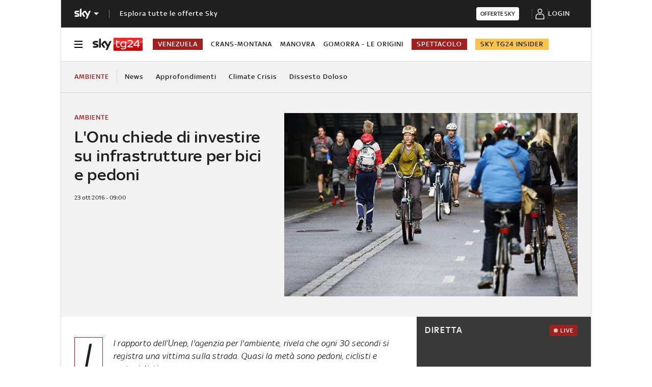

--- FILE ---
content_type: text/html; charset=UTF-8
request_url: https://tg24.sky.it/ambiente/2016/10/21/onu-stati-finanziamenti-trasporti-pedoni-e-bici
body_size: 33909
content:

<!DOCTYPE HTML>
<html class="no-js publish" lang="it">
    <head>
    <meta charset="UTF-8"/>
    <meta name="viewport" content="width=device-width, initial-scale=1"/>

    <link rel="preconnect" href="https://assets.adobedtm.com" crossorigin/>
	<link rel="preconnect" href="https://apid.sky.it" crossorigin/>
	<link rel="preconnect" href="https://videodemand-vh.akamaihd.net" crossorigin/>
	<link rel="preconnect" href="https://adx.4strokemedia.com" crossorigin/>

    
<link x-cq-linkchecker="valid" rel="canonical" href="https://tg24.sky.it/ambiente/2016/10/21/onu-stati-finanziamenti-trasporti-pedoni-e-bici"/>

<title>L'Onu chiede di investire su infrastrutture per bici e pedoni | Sky TG24</title>
<meta name="gsa_label" content="L'Onu chiede di investire su infrastrutture per bici e pedoni | Sky TG24"/>
<meta name="keywords"/>
<meta name="description" content="Leggi su Sky TG24 l'articolo L'Onu chiede di investire su infrastrutture per bici e pedoni"/>



<meta name="news_keywords"/>
<meta name="news_img_original" content="https://static-archive.sky.it/images/sezioni/tg24/ambiente/2016/10/21/Getty_Images_Ciclisti_e_pedoni.jpg.transform/hero-desktop/809c2049b08deff528f27fbdf56d16e7c55051c4/img.jpeg"/>
<meta name="news_img_small" content="https://static-archive.sky.it/images/sezioni/tg24/ambiente/2016/10/21/Getty_Images_Ciclisti_e_pedoni.jpg.transform/hero-desktop/809c2049b08deff528f27fbdf56d16e7c55051c4/img.jpeg"/>
<meta name="news_img_medium" content="https://static-archive.sky.it/images/sezioni/tg24/ambiente/2016/10/21/Getty_Images_Ciclisti_e_pedoni.jpg.transform/hero-desktop/809c2049b08deff528f27fbdf56d16e7c55051c4/img.jpeg"/>
<meta name="news_img_big" content="https://static-archive.sky.it/images/sezioni/tg24/ambiente/2016/10/21/Getty_Images_Ciclisti_e_pedoni.jpg.transform/hero-desktop/809c2049b08deff528f27fbdf56d16e7c55051c4/img.jpeg"/>

<meta name="type" content="article"/>
<meta name="author" content="Sky TG24"/>





<meta property="og:url" content="https://tg24.sky.it/ambiente/2016/10/21/onu-stati-finanziamenti-trasporti-pedoni-e-bici"/>
<meta property="og:title" content="L'Onu chiede di investire su infrastrutture per bici e pedoni"/>
<meta property="og:description" content="Leggi su Sky TG24 l'articolo L'Onu chiede di investire su infrastrutture per bici e pedoni"/>
<meta property="og:image" content="https://static-archive.sky.it/images/sezioni/tg24/ambiente/2016/10/21/Getty_Images_Ciclisti_e_pedoni.jpg.transform/hero-desktop/809c2049b08deff528f27fbdf56d16e7c55051c4/img.jpeg"/>
<meta property="og:type" content="article"/>
<meta property="og:locale" itemprop="inLanguage" content="it-IT"/>


<meta name="twitter:title" content="L'Onu chiede di investire su infrastrutture per bici e pedoni"/>
<meta name="twitter:description" content="Leggi su Sky TG24 l'articolo L'Onu chiede di investire su infrastrutture per bici e pedoni"/>
<meta name="twitter:card" content="summary_large_image"/>
<meta name="twitter:url" content="https://tg24.sky.it/ambiente/2016/10/21/onu-stati-finanziamenti-trasporti-pedoni-e-bici"/>
<meta name="twitter:image" content="https://static-archive.sky.it/images/sezioni/tg24/ambiente/2016/10/21/Getty_Images_Ciclisti_e_pedoni.jpg.transform/hero-desktop/809c2049b08deff528f27fbdf56d16e7c55051c4/img.jpeg"/>
<meta name="twitter:site" content="@Sky TG24"/>
<meta name="twitter:creator" content="@Sky TG24"/>

<meta name="speakable_description" content="Il rapporto dell’Unep, l'agenzia per l'ambiente, rivela che ogni 30 secondi si registra una vittima sulla strada. Quasi la metà sono pedoni, ciclisti e motociclisti
"/>

<meta name="section" content="Sky TG24"/>

<meta name="DC.date.issued.gsa" content="2016-10-23"/>

    <meta name="theme-color" content="#a21f20"/>
<link rel="icon" href="https://static.sky.it/images/skytg24/configurations/logos/tg24-48x48.png" type="image/x-icon" crossorigin="anonymous"/>
<link rel="apple-touch-icon" href="https://static.sky.it/images/skytg24/configurations/logos/tg24-512x512.png" crossorigin="anonymous"/>
<link rel="manifest" href="/manifest.json"/>

    <meta name="template" content="article-static-page"/>

    
    
    
    
        

<link rel="preload" href="https://static.sky.it/libs/sky-aem-frontend/clientlibs/dp_base/css/resources/fonts/SkyText-Regular.woff2" as="font" type="font/woff2" crossorigin="anonymous" fetchpriority="high"/>
<link rel="preload" href="https://static.sky.it/libs/sky-aem-frontend/clientlibs/dp_base/css/resources/fonts/SkyTextMedium-Regular.woff2" as="font" type="font/woff2" crossorigin="anonymous" fetchpriority="high"/>
<link rel="preload" href="https://static.sky.it/libs/sky-aem-frontend/clientlibs/dp_base/css/resources/fonts/SkyText-Italic.woff2" as="font" type="font/woff2" crossorigin="anonymous" fetchpriority="high"/>
<link rel="preload" href="https://static.sky.it/libs/sky-aem-frontend/clientlibs/dp_base/css/resources/fonts/SkyText-Bold.woff2" as="font" type="font/woff2" crossorigin="anonymous" fetchpriority="high"/>

<style>
    

@font-face {
    font-family: SkyText;
    font-style: normal;
    font-weight: 400;
    font-display: swap;
    src: url(https://static.sky.it/libs/sky-aem-frontend/clientlibs/dp_base/css/resources/fonts/SkyText-Regular.woff2) format("woff2");
}
@font-face {
    font-family: SkyText;
    font-style: italic;
    font-weight: 400;
    font-display: swap;
    src: url(https://static.sky.it/libs/sky-aem-frontend/clientlibs/dp_base/css/resources/fonts/SkyText-Italic.woff2) format("woff2");
}
@font-face {
    font-family: SkyText;
    font-style: normal;
    font-weight: 500;
    font-display: swap;
    src: url(https://static.sky.it/libs/sky-aem-frontend/clientlibs/dp_base/css/resources/fonts/SkyTextMedium-Regular.woff2) format("woff2");
}
@font-face {
    font-family: SkyText;
    font-style: normal;
    font-weight: 700;
    font-display: swap;
    src: url(https://static.sky.it/libs/sky-aem-frontend/clientlibs/dp_base/css/resources/fonts/SkyText-Bold.woff2) format("woff2");
}

</style>
    
    


    


    
    
        
    <style>.c-section-divider--european-elections.c-section-divider--special .c-section-divider__main{background-color:#0a1843}.c-section-divider--european-elections.c-section-divider--special .c-section-divider__main .c-section-divider__content .c-section-divider__header{color:#fff}.c-section-divider--european-elections.c-section-divider--special-slim .c-section-divider__main .c-section-divider__cta{background-color:#0c4da2}.c-section-divider--now-technology a.c-section-divider__main{background-color:#000}.c-section-divider--now-technology a.c-section-divider__main .c-section-divider__content .c-section-divider__header-text,.c-section-divider--now-technology a.c-section-divider__main .c-section-divider__logo:after{color:#fff}.c-section-divider--now-technology a.c-section-divider__main .c-section-divider__cta{background-color:#ffe93a!important}@media (min-width:48em){.c-article-abstract--wrap-text>p:first-child:first-letter{font-size:4.11111rem;line-height:2.77778rem;padding:.55556rem 1.22222rem .66667rem .77778rem}.c-cta__text{font-size:.77778rem;font-weight:500;line-height:1rem}.c-cta__text~.icon{font-size:.77778rem;font-weight:500;line-height:1rem}.c-cta--sky-it-outline .c-cta__text~.icon{font-size:.55556rem;font-weight:500;line-height:.66667rem}.c-section-divider--special .c-section-divider__image{padding-bottom:7.77778rem}.c-section-divider--special .c-section-divider__image img{height:7.77778rem}.c-section-divider--special .c-section-divider__main{flex-direction:row;height:7.77778rem;justify-content:space-between}.c-section-divider--special .c-section-divider__main .c-section-divider__content{height:100%;justify-content:space-around;padding:1.11111rem 0}.c-section-divider--special .c-section-divider__main .c-section-divider__content .c-section-divider__header{font-size:1.33333rem;line-height:1.44444rem}.c-section-divider--special .c-section-divider__main .c-section-divider__content .c-section-divider__logo{align-items:center;display:flex}.c-section-divider--special .c-section-divider__main .c-section-divider__content .c-section-divider__logo img{max-width:6.88889rem}.c-section-divider--special .c-section-divider__main .c-section-divider__content .c-section-divider__logo:after{margin:0 .33333rem}.c-section-title{font-size:.88889rem;letter-spacing:.08333rem;line-height:1.11111rem}}@media (max-width:47.99em){.c-player-card .skyplayer-preview-container .data [id=channel]{display:none}.c-player-card .skyplayer-preview-container .data #title{-webkit-box-orient:vertical;display:block;display:-webkit-box;-webkit-line-clamp:2;max-height:2rem;overflow:hidden;text-overflow:ellipsis}}@media (min-width:48em){.c-player-card .skyplayer-preview-container .data .duration-container [id=duration]{font-size:.66667rem;font-weight:400;letter-spacing:.01111rem;line-height:.77778rem}.c-section-divider:before{height:8.88889rem}}.c-section-divider--driveclub a.c-section-divider__main{background-color:#120c37}.c-section-divider--driveclub a.c-section-divider__main .c-section-divider__content .c-section-divider__header-text,.c-section-divider--driveclub a.c-section-divider__main .c-section-divider__logo:after{color:#fff}.c-section-divider--driveclub a.c-section-divider__main .c-section-divider__cta{background-color:#fff!important}.c-section-divider--special{padding-top:0}.c-section-divider--special:before{display:none}.c-section-divider--special .c-section-divider__image{height:0;overflow:hidden;padding-bottom:2.77778rem;position:relative;z-index:0}.c-section-divider--special .c-section-divider__image img{height:2.77778rem;width:100%}.c-section-divider--special .c-section-divider__main{background-color:#d6d6d6;display:flex;flex-direction:column-reverse;height:5.55556rem}.c-section-divider--special .c-section-divider__main .c-section-divider__content{display:flex;flex-direction:column;height:2.77778rem;justify-content:center;padding:0}.c-section-divider--special .c-section-divider__main .c-section-divider__content .c-section-divider__header{align-items:center;color:#1f1f1f;display:flex;font-size:1rem;font-weight:500;line-height:1rem;max-width:34.16667rem;padding:0 1.11111rem}.c-section-divider--special .c-section-divider__main .c-section-divider__content .c-section-divider__logo{align-items:center;display:flex}.c-section-divider--special .c-section-divider__main .c-section-divider__content .c-section-divider__logo img{max-height:1.66667rem;max-width:5.38889rem}.c-section-divider--special .c-section-divider__main .c-section-divider__content .c-section-divider__logo:after{content:"|";font-size:1.44444rem;letter-spacing:0;line-height:0;margin:-.16667rem .55556rem 0}@media (min-width:48em){.c-section-divider--special .c-section-divider__image{padding-bottom:7.77778rem}.c-section-divider--special .c-section-divider__image img{height:7.77778rem}.c-section-divider--special .c-section-divider__main{flex-direction:row;height:7.77778rem;justify-content:space-between}.c-section-divider--special .c-section-divider__main .c-section-divider__content{height:100%;justify-content:space-around;padding:1.11111rem 0}.c-section-divider--special .c-section-divider__main .c-section-divider__content .c-section-divider__header{font-size:1.33333rem;line-height:1.44444rem}.c-section-divider--special .c-section-divider__main .c-section-divider__content .c-section-divider__logo{align-items:center;display:flex}.c-section-divider--special .c-section-divider__main .c-section-divider__content .c-section-divider__logo img{max-width:6.88889rem}.c-section-divider--special .c-section-divider__main .c-section-divider__content .c-section-divider__logo:after{margin:0 .33333rem}}.c-section-divider--special-slim.c-section-divider--special .c-section-divider__main .c-section-divider__content{flex-direction:row;justify-content:space-between}.c-section-divider--special-slim.c-section-divider--special .c-section-divider__main .c-section-divider__cta{align-items:center;background-color:#2f2f2f;display:flex;height:2.77778rem;justify-content:center;width:2.77778rem}@media (max-width:47.99em){.c-set-of-cards--bg-transparent-text-dark-m .c-card.c-card--base .c-card__abstract{color:#000}.c-set-of-cards--bg-colored-light-m .c-card--CA01-m.c-card--base .icon,.c-set-of-cards--bg-colored-m .c-card--CA01-m.c-card--base .icon,.c-set-of-cards--bg-colored-medium-m .c-card--CA01-m.c-card--base .icon{bottom:1.11111rem;left:50%}.c-card--CA01-m .c-card__img-wrapper .icon.icon--media{font-size:3.33333rem}.c-card--CA01-m .c-card__img-wrapper .icon.icon--media .icon__svg,.c-card--CA01-m .c-card__img-wrapper .icon.icon--media svg{font-size:1rem}}a,article,aside,audio,h1,h2,h6,header,i,img,li,nav,p,section,time,ul{border:0;margin:0;padding:0}article,aside,header,nav,section{display:block}@media (min-width:48em){.c-section-divider--special-slim.c-section-divider--special .c-section-divider__main{height:2.77778rem}.c-section-divider--special-slim.c-section-divider--special .c-section-divider__main .c-section-divider__content{flex-direction:column;justify-content:center;padding:0}.c-section-divider--special-slim.c-section-divider--special .c-section-divider__main .c-section-divider__image{display:flex;padding-bottom:2.77778rem}.c-section-divider--special-slim.c-section-divider--special .c-section-divider__main .c-section-divider__image img{height:2.77778rem;width:auto}.c-section-title{font-size:.88889rem;letter-spacing:.08333rem;line-height:1.11111rem}}@media (min-width:48em) and (max-width:63.99em){.c-card--CA15-t .c-card__img-wrapper .icon.icon--media{font-size:1.66667rem}.c-card--CA15-t .c-card__img-wrapper .icon.icon--media .icon__svg,.c-card--CA15-t .c-card__img-wrapper .icon.icon--media svg{font-size:.72222rem}.l-grid__rail .c-adv,.l-grid__rail .c-tv-card{padding-left:1.11111rem;padding-right:1.11111rem}.l-inner-grid--narrow .l-inner-grid__main{grid-column:2/-2}.c-hero.c-hero--no-image.c-hero--bg-colored-t .c-hero__content{padding:1.11111rem}}@media (min-width:64em){.c-reading-progress-bar{height:0}.c-section-divider--special .c-section-divider__main .c-section-divider__content .c-section-divider__logo:after{margin:-.16667rem 1.11111rem 0}.c-section-title{font-size:1rem;letter-spacing:.1rem;line-height:1.22222rem}.c-set-of-cards--bg-transparent-text-dark-d .c-card.c-card--base .c-card__abstract{color:#000}.c-hero .c-hero__content{grid-column:1/6;grid-row:1;padding:0 1.11111rem 0 0}.c-hero.c-hero--no-image .c-hero__content{grid-column:1/12;padding:0}.c-hero.c-hero--bg-transparent-text-dark-d .c-hero__title,.c-hero.c-hero--bg-transparent-text-dark-d .o-aspect-ratio img{color:#1f1f1f}.c-hero__author-name{font-size:.77778rem;font-weight:400;letter-spacing:.01111rem;line-height:1rem}}@media (min-width:48em) and (max-width:63.99em){.c-hero.c-hero--reverse-t .c-hero__content{grid-row:2;margin:0;padding:1.11111rem 0 0}}.c-intro--no-image .c-hero--no-image .c-hero__title-content{font-size:1.77778rem;font-weight:500;line-height:2rem}.c-banner-marketing--full{display:block;padding:1.11111rem 0}.l-grid__main .c-banner-marketing--full{padding:1.11111rem}@media (max-width:47.99em){.c-hero.c-hero--no-image.c-hero--bg-colored-m .c-hero__content{padding:1.11111rem}.c-hero.c-hero--reverse-m .c-hero__content{grid-row:2;margin:0;padding:1.11111rem 0 0}.c-hero.c-hero--bg-colored-m,.c-hero.c-hero--bg-colored-m.c-hero--reverse-m{margin-left:-1.11111rem;margin-right:-1.11111rem}.c-hero.c-hero--bg-colored-m .c-hero__author-name,.c-hero.c-hero--bg-colored-m.c-hero--reverse-m .c-hero__author-name{color:#1f1f1f}.c-hero.c-hero--bg-colored-m .c-hero__content,.c-hero.c-hero--bg-colored-m.c-hero--reverse-m .c-hero__content{background:#f2f2f2;padding:1.11111rem}.c-hero.c-hero--bg-colored-m .c-hero__date,.c-hero.c-hero--bg-colored-m .o-aspect-ratio img,.c-hero.c-hero--bg-colored-m.c-hero--reverse-m .c-hero__date,.c-hero.c-hero--bg-colored-m.c-hero--reverse-m .o-aspect-ratio img{color:#414141}.c-hero.c-hero--bg-colored-m .c-hero__title,.c-hero.c-hero--bg-colored-m.c-hero--reverse-m .c-hero__title{color:#1f1f1f}.c-hero--bg-colored-light-m .c-hero__media-wrapper .icon--media{left:50%;position:absolute;top:50%;transform:translate(-50%,-50%)}}@media (min-width:48em) and (max-width:63.99em){.c-hero.c-hero--bg-colored-t,.c-hero.c-hero--bg-colored-t.c-hero--reverse-t{margin-left:-1.11111rem;margin-right:-1.11111rem}.c-hero.c-hero--bg-colored-t .c-hero__author-name,.c-hero.c-hero--bg-colored-t.c-hero--reverse-t .c-hero__author-name{color:#1f1f1f}.c-hero.c-hero--bg-colored-t .c-hero__content,.c-hero.c-hero--bg-colored-t.c-hero--reverse-t .c-hero__content{background:#f2f2f2;padding:1.11111rem}.c-hero.c-hero--bg-colored-t .c-hero__date,.c-hero.c-hero--bg-colored-t .o-aspect-ratio img,.c-hero.c-hero--bg-colored-t.c-hero--reverse-t .c-hero__date,.c-hero.c-hero--bg-colored-t.c-hero--reverse-t .o-aspect-ratio img{color:#414141}.c-hero.c-hero--bg-colored-t .c-hero__title,.c-hero.c-hero--bg-colored-t.c-hero--reverse-t .c-hero__title{color:#1f1f1f}.c-hero--bg-colored-light-t .c-hero__media-wrapper .icon--media{left:50%;position:absolute;top:50%;transform:translate(-50%,-50%)}}a,article,audio,figure,h1,h2,h6,header,i,img,li,nav,p,section,small,time,ul{border:0;margin:0;padding:0}a,article,aside,audio,figure,h1,h2,h6,header,i,img,li,nav,p,section,small,time,ul{border:0;margin:0;padding:0}small{display:inline-block;font-size:.55556rem;font-weight:400;line-height:.66667rem}@media (min-width:48em){.c-hero__title-content{font-size:1.77778rem;font-weight:500;line-height:2rem}.c-intro--no-image .c-hero--no-image .c-hero__title-content{font-size:1.77778rem;font-weight:500;line-height:2rem}small{font-size:.55556rem;font-weight:400;line-height:.66667rem}}@media (min-width:64em){.c-hero__title-content{font-size:1.88889rem;font-weight:500;line-height:2.11111rem}.c-intro--no-image .c-hero--no-image .c-hero__title-content{font-size:2.55556rem;font-weight:500;line-height:2.88889rem}.c-hero__media-wrapper .icon--media .c-hero--meganews{font-size:4.44444rem;left:50%;position:absolute;top:50%;transform:translate(-50%,-50%);z-index:1}.c-intro--meganews-cards .c-hero__media-wrapper .icon--media .c-hero--meganews{left:50%;position:absolute;top:calc(50% - 5.55556rem);transform:translate(-50%,-50%)}.c-hero--meganews .c-hero--videoarticle .c-hero__media-wrapper .icon--media{font-size:4.44444rem;left:50%;position:absolute;top:50%;transform:translate(-50%,-50%);z-index:1}.c-intro--bg-colored-d{background:#f2f2f2;padding:2.22222rem 0}.c-intro--bg-colored-d .c-hero__author-name{color:#1f1f1f}.c-intro--bg-colored-d .c-hero__content{background:0 0;margin:0;padding:0 1.11111rem 0 0}.c-intro--bg-colored-d .c-hero__date{color:#414141}.c-section-nav{font-size:.77778rem;font-weight:500;line-height:1rem}small{font-size:.55556rem;font-weight:400;line-height:.66667rem}}h1{font-size:1.77778rem;font-weight:500;line-height:2rem}.o-aspect-ratio--square{padding-top:100%}@media (min-width:48em){h1{font-size:1.77778rem;font-weight:500;line-height:2rem}.l-inner-grid{grid-template-columns:repeat(12,minmax(0,1fr))}}@media (min-width:64em){h1{font-size:1.88889rem;font-weight:500;line-height:2.11111rem}.l-grid__rail{border-top:.05556rem solid #d6d6d6;grid-row-start:1;position:relative;z-index:100}.l-grid--rail-right .l-grid__rail{border-left:.05556rem solid #d6d6d6}.l-grid--rail-right .l-grid__rail .c-adv,.l-grid--rail-right .l-grid__rail .c-tv-card{padding-left:.83333rem}.l-inner-grid{grid-template-rows:auto 1fr;margin-left:auto;margin-right:auto;max-width:54.88889rem;padding:0;width:100%}.c-hero{align-items:start;grid-template-columns:repeat(12,1fr)}}.c-hero .o-image-circle{border-radius:50%;border-style:solid;border-width:.11111rem;overflow:hidden;padding-top:2.88889rem;width:3.11111rem}.c-hero .o-image-circle__img{height:100%;-o-object-fit:cover;object-fit:cover}@media (min-width:48em){.c-hero .c-hero__content{padding:1.11111rem 0}.c-hero__author-name{font-size:.77778rem;font-weight:400;letter-spacing:.01111rem;line-height:1rem}}@media (max-width:47.99em){.c-hero.c-hero--reverse-m .c-hero__content{grid-row:2;margin:0;padding:1.11111rem 0 0}.c-hero.c-hero--reverse-m .c-hero__media-wrapper{grid-row:1}}@media (min-width:48em) and (max-width:63.99em){.c-hero.c-hero--reverse-t .c-hero__content{grid-row:2;margin:0;padding:1.11111rem 0 0}.c-hero.c-hero--reverse-t .c-hero__media-wrapper{grid-row:1}}@media (min-width:64em){.c-hero .c-hero__content{grid-column:1/6;grid-row:1;padding:0 1.11111rem 0 0}.c-hero .c-hero__media-wrapper{grid-column:6/-1;grid-row:1}.c-hero.c-hero--bg-transparent-text-dark-d .c-hero__title,.c-hero.c-hero--bg-transparent-text-dark-d .o-aspect-ratio img{color:#1f1f1f}.c-hero__author-name{font-size:.77778rem;font-weight:400;letter-spacing:.01111rem;line-height:1rem}.c-hero__author-name-no-intro{font-size:.77778rem;font-weight:400;letter-spacing:.01111rem;line-height:1rem}}.c-hero__author-img-link{border-color:#a21f20;margin-right:.55556rem}.c-hero__author-name{color:#1f1f1f;display:block;font-size:.77778rem;font-weight:400;letter-spacing:.01111rem;line-height:1rem;margin-top:.44444rem}@media (max-width:479.99em){.c-hero__author-name{font-style:italic;font-weight:400}}.c-hero__info-wrapper--has-author-img .c-hero__author-name{margin-top:.27778rem}.c-hero__credits{color:#414141;font-size:.55556rem;font-weight:400;font-weight:500;line-height:.66667rem;margin-top:1.11111rem;order:8;padding-top:1.11111rem;position:relative}.c-hero__info-wrapper--has-author-img+.c-hero__credits{margin-top:1.11111rem}.c-hero__credits:before{border-top:.05556rem solid #9f9f9f;content:"";display:block;height:.05556rem;position:absolute;top:0;width:1.11111rem}.c-hero__info-wrapper--horizontal{align-items:center;display:flex}.c-hero__info-wrapper--has-author-img{margin-top:.55556rem}@media (max-width:47.99em){.c-hero.c-hero--bg-colored-m,.c-hero.c-hero--bg-colored-m.c-hero--reverse-m{margin-left:-1.11111rem;margin-right:-1.11111rem}.c-hero.c-hero--bg-colored-m .c-hero__author-name,.c-hero.c-hero--bg-colored-m.c-hero--reverse-m .c-hero__author-name{color:#1f1f1f}.c-hero.c-hero--bg-colored-m .c-hero__content,.c-hero.c-hero--bg-colored-m.c-hero--reverse-m .c-hero__content{background:#f2f2f2;padding:1.11111rem}.c-hero.c-hero--bg-colored-m .c-hero__credits,.c-hero.c-hero--bg-colored-m .c-hero__date,.c-hero.c-hero--bg-colored-m .o-aspect-ratio img,.c-hero.c-hero--bg-colored-m.c-hero--reverse-m .c-hero__credits,.c-hero.c-hero--bg-colored-m.c-hero--reverse-m .c-hero__date,.c-hero.c-hero--bg-colored-m.c-hero--reverse-m .o-aspect-ratio img{color:#414141}.c-hero.c-hero--bg-colored-m .c-hero__title,.c-hero.c-hero--bg-colored-m.c-hero--reverse-m .c-hero__title{color:#1f1f1f}.c-hero.c-hero--bg-colored-m.c-hero--reverse-m:not(.c-hero--no-image) .c-hero__content,.c-hero.c-hero--bg-colored-m:not(.c-hero--no-image) .c-hero__content{margin:0 1.11111rem 0 0}.c-hero--bg-colored-light-m .c-hero__media-wrapper .icon--media{left:50%;position:absolute;top:50%;transform:translate(-50%,-50%)}}@media (min-width:48em) and (max-width:63.99em){.c-hero.c-hero--bg-colored-t,.c-hero.c-hero--bg-colored-t.c-hero--reverse-t{margin-left:-1.11111rem;margin-right:-1.11111rem}.c-hero.c-hero--bg-colored-t .c-hero__author-name,.c-hero.c-hero--bg-colored-t.c-hero--reverse-t .c-hero__author-name{color:#1f1f1f}.c-hero.c-hero--bg-colored-t .c-hero__content,.c-hero.c-hero--bg-colored-t.c-hero--reverse-t .c-hero__content{background:#f2f2f2;padding:1.11111rem}.c-hero.c-hero--bg-colored-t .c-hero__credits,.c-hero.c-hero--bg-colored-t .c-hero__date,.c-hero.c-hero--bg-colored-t .o-aspect-ratio img,.c-hero.c-hero--bg-colored-t.c-hero--reverse-t .c-hero__credits,.c-hero.c-hero--bg-colored-t.c-hero--reverse-t .c-hero__date,.c-hero.c-hero--bg-colored-t.c-hero--reverse-t .o-aspect-ratio img{color:#414141}.c-hero.c-hero--bg-colored-t .c-hero__title,.c-hero.c-hero--bg-colored-t.c-hero--reverse-t .c-hero__title{color:#1f1f1f}.c-hero.c-hero--bg-colored-t.c-hero--reverse-t:not(.c-hero--no-image) .c-hero__content,.c-hero.c-hero--bg-colored-t:not(.c-hero--no-image) .c-hero__content{margin:0 1.11111rem 0 0}.c-hero--bg-colored-light-t .c-hero__media-wrapper .icon--media{left:50%;position:absolute;top:50%;transform:translate(-50%,-50%)}}@media (min-width:48em){.c-hero__credits{font-size:.55556rem;font-weight:400;font-weight:500;line-height:.66667rem}}@media (min-width:64em){.c-hero__credits{font-size:.55556rem;font-weight:400;font-weight:500;line-height:.66667rem;max-width:60%}}@media (min-width:48em){.c-global-nav .c-global-nav__section-item{font-size:.77778rem;font-weight:500;line-height:1rem}.c-inline-card__content .icon{margin-right:1.33333rem}.c-section-nav{font-size:.77778rem;font-weight:500;line-height:1rem}.c-section-nav__section{flex-basis:auto}}@media (min-width:64em){.c-intro--bg-colored-d{background:#f2f2f2;padding:2.22222rem 0}.c-intro--bg-colored-d .c-hero__author-name{color:#1f1f1f}.c-intro--bg-colored-d .c-hero__content{background:0 0;margin:0;padding:0 1.11111rem 0 0}.c-intro--bg-colored-d .c-hero__credits,.c-intro--bg-colored-d .c-hero__date{color:#414141}.c-section-nav{font-size:.77778rem;font-weight:500;line-height:1rem}.c-intro--bg-colored-d .c-label--live{background-color:#a21f20;color:#fff}.c-intro--bg-colored-d .c-label--live:before{animation:2s linear infinite flash;background-color:#fff;border-radius:50%;content:"";display:inline-block;height:.33333rem;margin-right:.16667rem;width:.33333rem}@keyframes flash{0%{opacity:1}50%{opacity:.1}to{opacity:1}}}@media (min-width:64em) and (min-width:48em){.c-intro--bg-colored-d .c-label--live:before{height:.44444rem;margin-right:.27778rem;width:.44444rem}}@media (max-width:47.99em){.c-card--CA25-m .c-card__img-wrapper .icon.icon--media{font-size:1.66667rem}.c-card--CA25-m .c-card__img-wrapper .icon.icon--media .icon__svg,.c-card--CA25-m .c-card__img-wrapper .icon.icon--media svg{font-size:.72222rem}.c-hero--bg-colored-m .c-label--live{background-color:#a21f20;color:#fff}.c-hero--bg-colored-m .c-label--live:before{animation:2s linear infinite flash;background-color:#fff;border-radius:50%;content:"";display:inline-block;height:.33333rem;margin-right:.16667rem;width:.33333rem}@keyframes flash{0%{opacity:1}50%{opacity:.1}to{opacity:1}}}@media (max-width:47.99em) and (min-width:48em){.c-hero--bg-colored-m .c-label--live:before{height:.44444rem;margin-right:.27778rem;width:.44444rem}}@media (min-width:48em) and (max-width:63.99em){.c-card--CA25-t .c-card__img-wrapper .icon.icon--media{font-size:3.33333rem}.c-card--CA25-t .c-card__img-wrapper .icon.icon--media .icon__svg,.c-card--CA25-t .c-card__img-wrapper .icon.icon--media svg{font-size:1rem}.c-hero--bg-colored-t .c-label--live{background-color:#a21f20;color:#fff}.c-hero--bg-colored-t .c-label--live:before{animation:2s linear infinite flash;background-color:#fff;border-radius:50%;content:"";display:inline-block;height:.33333rem;margin-right:.16667rem;width:.33333rem}@keyframes flash{0%{opacity:1}50%{opacity:.1}to{opacity:1}}}@media (min-width:48em) and (max-width:63.99em) and (min-width:48em){.c-hero--bg-colored-t .c-label--live:before{height:.44444rem;margin-right:.27778rem;width:.44444rem}}.c-hero .c-label-wrapper{margin-top:-.44444rem}.c-label-wrapper .c-label{margin-top:.11111rem;order:10}.c-hero .c-label-wrapper .c-label{margin-top:.44444rem}.c-label-wrapper .c-label--article-heading,.c-label-wrapper .c-label--article-sponsored,.c-label-wrapper .c-label--live{margin-right:.44444rem}.c-label-wrapper .c-label--block-first{flex:auto 1 0;margin-right:100%;max-width:100%;order:0}@media (min-width:64em){.c-intro--bg-colored-d .c-label--article-heading{color:#a21f20}.l-grid__rail .c-tv-card{position:relative}.l-grid__rail .c-tv-card:before{background:#393939;content:"";display:block;height:calc(100% + .05556rem);left:-.05556rem;position:absolute;top:-.05556rem;width:100%;z-index:-1}.c-tv-card__header{margin-bottom:.83333rem}}@media (max-width:47.99em){.c-hero--bg-colored-m .c-label--article-heading{color:#a21f20}.c-tv-card .c-tv-card__media-wrapper{display:none}.c-card--CA05C-m .c-card__abstract{display:none;font-size:.66667rem;font-weight:400;letter-spacing:.01111rem;line-height:.77778rem}.c-card--CA05A-m .c-card__img-wrapper .icon.icon--media,.c-card--CA05B-m .c-card__img-wrapper .icon.icon--media,.c-card--CA05C-m .c-card__img-wrapper .icon.icon--media{font-size:1.66667rem}.c-card--CA05A-m .c-card__img-wrapper .icon.icon--media .icon__svg,.c-card--CA05A-m .c-card__img-wrapper .icon.icon--media svg,.c-card--CA05B-m .c-card__img-wrapper .icon.icon--media .icon__svg,.c-card--CA05B-m .c-card__img-wrapper .icon.icon--media svg,.c-card--CA05C-m .c-card__img-wrapper .icon.icon--media .icon__svg,.c-card--CA05C-m .c-card__img-wrapper .icon.icon--media svg{font-size:.72222rem}.c-card--CA10-m .c-card__img-wrapper .icon.icon--media{font-size:3.33333rem;left:50%;position:absolute;top:50%;transform:translate(-50%,-50%)}.c-card--CA10-m .c-card__img-wrapper .icon.icon--media .icon__svg,.c-card--CA10-m .c-card__img-wrapper .icon.icon--media svg{font-size:1rem}.c-tv-card .c-tv-card__main{display:flex}.c-tv-card .c-tv-card__main .c-section-title{margin-left:.55556rem}.c-tv-card .icon--sky-tg24,.c-tv-card .icon--sky-tg24 .icon__svg,.c-tv-card .icon--sky-tg24 svg{height:1.44444rem;width:5.44444rem}.c-tv-card .c-tv-card__cta .c-cta .icon,.c-tv-card .c-tv-card__cta .c-cta .icon__svg,.c-tv-card .c-tv-card__cta .c-cta:hover .icon,.c-tv-card .c-tv-card__cta .c-cta:hover .icon__svg{color:#fff}.l-grid__rail .c-adv,.l-grid__rail .c-tv-card{padding-left:1.11111rem;padding-right:1.11111rem}}a,article,aside,audio,figure,h2,h6,header,i,img,li,nav,p,section,time,ul{border:0;margin:0;padding:0}@media (min-width:64em){.l-grid{grid-template-rows:auto 1fr;margin-left:auto;margin-right:auto;max-width:54.88889rem;width:100%}.l-grid--rail-right .l-inner-grid__main{grid-column:1/9;width:100%}.l-grid__main{grid-row-start:1;margin:0 calc(-50vw - -27.44444rem)}.l-grid--rail-right .l-grid__rail{grid-column:-5/-1}}@media (min-width:64em) and (max-width:64.99em){body{overflow-x:hidden}.l-grid--rail-right .l-grid__rail{margin-right:calc(-50vw - -27.44444rem)}.l-grid--rail-right .l-grid__rail .c-adv,.l-grid--rail-right .l-grid__rail .c-tv-card{padding-right:calc(50vw - 27.44445rem)}}@media (min-width:48em) and (max-width:63.99em){.c-hero--bg-colored-t .c-label--article-heading{color:#a21f20}.c-tv-card{align-items:center;grid-template-areas:"img header" "img description";padding-bottom:1.11111rem;padding-top:1.11111rem}.c-card--CA15-t .c-card__img-wrapper .icon.icon--media{font-size:1.66667rem}.c-card--CA15-t .c-card__img-wrapper .icon.icon--media .icon__svg,.c-card--CA15-t .c-card__img-wrapper .icon.icon--media svg{font-size:.72222rem}.l-grid__rail .c-adv,.l-grid__rail .c-tv-card{padding-left:1.11111rem;padding-right:1.11111rem}.l-inner-grid--narrow .l-inner-grid__main{grid-column:2/-2}}@media (max-width:47.99em){.c-modal--with-panel .icon--small.icon--left-aligned-m{justify-content:flex-start;width:calc(1em - .52778rem)}.c-modal--with-panel .icon--small.icon--left-aligned-m .icon__svg,.c-modal--with-panel .icon--small.icon--left-aligned-m svg{margin:0}.l-wrapper>:not(.c-section-divider) .c-banner-marketing:not(.c-banner-marketing--full){padding-left:1.11111rem;padding-right:1.11111rem}}@media (min-width:64em){.c-article-abstract:not(.c-article-abstract--dark):not(.c-article-abstract--dark-v2){padding-bottom:2.22222rem;padding-top:2.22222rem}}.s-bottom-abstract{align-items:center;display:flex;justify-content:space-between;margin-bottom:.27778rem;min-height:1.44444rem}@media (min-width:48em){.c-article-abstract--wrap-text>p:first-child:first-letter{font-size:4.11111rem;line-height:2.77778rem;padding:.55556rem 1.22222rem .66667rem .77778rem}.s-bottom-abstract{justify-content:flex-start}}.c-audio-player{align-items:center;background-color:#1f1f1f;border-radius:1.11111rem;color:#fff;display:flex;gap:.33333rem;max-height:2.22222rem;padding:.55556rem .66667rem;width:9.88889rem}.c-audio-player[data-state=active]{background-color:#000;padding-right:1.11111rem}.c-audio-player__play-pause{flex-shrink:1}.c-audio-player__message{font-weight:500;text-align:left}.c-audio-player__message{font-size:.66667rem;letter-spacing:.02778rem;line-height:.77778rem;position:relative;text-transform:uppercase;white-space:nowrap}.c-audio-player audio{display:none}.c-banner-marketing{align-items:center;background-color:#f2f2f2;display:flex;flex-direction:column;padding:1.11111rem 0}@media (min-width:48em){.c-banner-marketing{flex-direction:row;justify-content:space-between;padding:0}.l-grid__main .c-banner-marketing:not(.c-banner-marketing--full){padding:0 1.38889rem}}.c-banner-marketing__wrap-image{align-items:center;display:flex;flex-shrink:0;margin-bottom:.55556rem;max-width:6.27778rem;position:relative}@media (min-width:48em){.c-banner-marketing__wrap-image{align-self:stretch;margin-bottom:0;margin-right:2.77778rem;padding:1.11111rem 0}.c-banner-marketing__wrap-image:after{background-color:#d6d6d6;content:"";height:100%;position:absolute;right:-1.11111rem;top:0;width:.05556rem}.c-banner-marketing__text{font-size:.88889rem;font-weight:500;line-height:1rem}}.c-banner-marketing__wrap-image .c-banner-marketing__img{max-height:5.55556rem;vertical-align:middle}.c-banner-marketing__text{color:#1f1f1f;font-size:.88889rem;font-weight:500;line-height:1rem;margin-bottom:1rem;text-align:center}.c-banner-marketing__full-bg-image{background-position:top;background-repeat:no-repeat;display:block}@media (min-width:48em){.c-banner-marketing__text{flex-grow:1;margin-bottom:0;margin-right:1.38889rem;padding:1.11111rem 0;text-align:left}.c-banner-marketing .c-cta{flex:0 0 26%;justify-content:flex-end;max-width:14.16667rem;padding:1.11111rem 0;white-space:nowrap}}.c-banner-marketing .c-cta__text{white-space:pre-wrap}.c-cta--no-outline{color:#a21f20;height:auto;padding:0}@media (min-width:64em){.c-banner-marketing__text{font-size:.88889rem;font-weight:500;line-height:1rem}.c-cta__text{font-size:.77778rem;font-weight:500;line-height:1rem}.c-cta__text~.icon{font-size:.77778rem;font-weight:500;line-height:1rem}.c-cta--sky-it-outline .c-cta__text~.icon{font-size:.55556rem;font-weight:500;line-height:.66667rem}}.c-playlist-carousel__arrow{display:none}@media (min-width:48em){.c-global-nav .c-global-nav__section-item{font-size:.77778rem;font-weight:500;line-height:1rem}.c-inline-card__content .icon{margin-right:1.33333rem}.c-section-nav{font-size:.77778rem;font-weight:500;line-height:1rem}.c-section-nav__section{flex-basis:auto}.c-player-card .skyplayer-preview-container .data .duration-container [id=duration]{font-size:.66667rem;font-weight:400;letter-spacing:.01111rem;line-height:.77778rem}.c-section-title{font-size:.88889rem;letter-spacing:.08333rem;line-height:1.11111rem}}@media (min-width:64em){.c-player-card .skyplayer-preview-container .data .duration-container [id=duration]{font-size:.66667rem;font-weight:400;letter-spacing:.01111rem;line-height:.77778rem}.c-playlist-carousel__arrow{align-items:center;background:0 0;border:0;display:flex;height:100%;margin:0;padding:0;position:absolute;z-index:101}.c-playlist-carousel__arrow--left{background:linear-gradient(270deg,transparent 0,#393939);display:none;left:0;top:50%;transform:translateY(-50%)}.c-playlist-carousel__arrow--left .icon--arrow:hover{color:#a21f20}.c-playlist-carousel__arrow--right .icon--arrow:hover{color:#a21f20}.c-reading-progress-bar{height:0}.c-section-title{font-size:1rem;letter-spacing:.1rem;line-height:1.22222rem}.c-set-of-cards--bg-transparent-text-dark-d .c-card.c-card--base .c-card__abstract{color:#000}}.c-card__abstract{color:#000;margin:0 0 .44444rem;order:3;word-break:break-word}@media (min-width:48em) and (max-width:63.99em){.c-set-of-cards--bg-transparent-text-dark-t .c-card.c-card--base .c-card__abstract{color:#000}.c-card--CA01-t .c-card__img-wrapper .icon.icon--media{font-size:3.33333rem}.c-card--CA01-t .c-card__img-wrapper .icon.icon--media .icon__svg,.c-card--CA01-t .c-card__img-wrapper .icon.icon--media svg{font-size:1rem}}@media (max-width:47.99em){.c-player-card .skyplayer-preview-container .data [id=channel]{display:none}.c-player-card .skyplayer-preview-container .data #title{-webkit-box-orient:vertical;display:block;display:-webkit-box;-webkit-line-clamp:2;max-height:2rem;overflow:hidden;text-overflow:ellipsis}.c-set-of-cards--bg-transparent-text-dark-m .c-card.c-card--base .c-card__abstract{color:#000}.c-set-of-cards--bg-colored-light-m .c-card--CA01-m.c-card--base .icon,.c-set-of-cards--bg-colored-m .c-card--CA01-m.c-card--base .icon,.c-set-of-cards--bg-colored-medium-m .c-card--CA01-m.c-card--base .icon{bottom:1.11111rem;left:50%}.c-card--CA01-m .c-card__img-wrapper .icon.icon--media{font-size:3.33333rem}.c-card--CA01-m .c-card__img-wrapper .icon.icon--media .icon__svg,.c-card--CA01-m .c-card__img-wrapper .icon.icon--media svg{font-size:1rem}.c-card--CA05A-m .c-card__img-wrapper .icon.icon--media,.c-card--CA05B-m .c-card__img-wrapper .icon.icon--media,.c-card--CA05C-m .c-card__img-wrapper .icon.icon--media{font-size:1.66667rem}.c-card--CA05A-m .c-card__img-wrapper .icon.icon--media .icon__svg,.c-card--CA05A-m .c-card__img-wrapper .icon.icon--media svg,.c-card--CA05B-m .c-card__img-wrapper .icon.icon--media .icon__svg,.c-card--CA05B-m .c-card__img-wrapper .icon.icon--media svg,.c-card--CA05C-m .c-card__img-wrapper .icon.icon--media .icon__svg,.c-card--CA05C-m .c-card__img-wrapper .icon.icon--media svg{font-size:.72222rem}}@media (min-width:48em) and (max-width:63.99em){.c-card--CA05A-t .c-card__img-wrapper .icon.icon--media,.c-card--CA05B-t .c-card__img-wrapper .icon.icon--media,.c-card--CA05C-t .c-card__img-wrapper .icon.icon--media{font-size:1.66667rem}.c-card--CA05A-t .c-card__img-wrapper .icon.icon--media .icon__svg,.c-card--CA05A-t .c-card__img-wrapper .icon.icon--media svg,.c-card--CA05B-t .c-card__img-wrapper .icon.icon--media .icon__svg,.c-card--CA05B-t .c-card__img-wrapper .icon.icon--media svg,.c-card--CA05C-t .c-card__img-wrapper .icon.icon--media .icon__svg,.c-card--CA05C-t .c-card__img-wrapper .icon.icon--media svg{font-size:.72222rem}.c-card--CA10-t .c-card__img-wrapper .icon.icon--media{font-size:3.33333rem;left:50%;position:absolute;top:50%;transform:translate(-50%,-50%)}.c-card--CA10-t .c-card__img-wrapper .icon.icon--media .icon__svg,.c-card--CA10-t .c-card__img-wrapper .icon.icon--media svg{font-size:1rem}}@media (max-width:47.99em){.c-card--CA10-m .c-card__abstract{display:none;font-size:.77778rem;font-weight:400;letter-spacing:.01111rem;line-height:1rem}.c-card--CA10-m .c-card__img-wrapper .icon.icon--media{font-size:3.33333rem;left:50%;position:absolute;top:50%;transform:translate(-50%,-50%)}.c-card--CA10-m .c-card__img-wrapper .icon.icon--media .icon__svg,.c-card--CA10-m .c-card__img-wrapper .icon.icon--media svg{font-size:1rem}}@media (min-width:64em){.c-card--CA10-d .c-card__abstract{display:none;font-size:.77778rem;font-weight:400;letter-spacing:.01111rem;line-height:1rem}.c-card--CA10-d .c-card__img-wrapper .icon.icon--media{font-size:3.33333rem;left:50%;position:absolute;top:50%;transform:translate(-50%,-50%)}.c-card--CA10-d .c-card__img-wrapper .icon.icon--media .icon__svg,.c-card--CA10-d .c-card__img-wrapper .icon.icon--media svg{font-size:1rem}.c-card--CA15-d .c-card__img-wrapper .icon.icon--media{font-size:1.66667rem}.c-card--CA15-d .c-card__img-wrapper .icon.icon--media .icon__svg,.c-card--CA15-d .c-card__img-wrapper .icon.icon--media svg{font-size:.72222rem}}.c-video-card__progress-bar{-webkit-appearance:none;-moz-appearance:none;appearance:none;background:rgba(255,255,255,.2);border:none;display:none;height:.27778rem;margin-bottom:.33333rem;padding:0;width:100%}.c-video-card__progress-bar::-webkit-progress-bar{background:rgba(255,255,255,.2)}.c-video-card__progress-bar::-webkit-progress-value{background:#a21f20}.c-video-card__progress-bar::-moz-progress-bar{background:#a21f20}@media (max-width:47.99em){.u-hidden-m{display:none!important}}@media (min-width:48em) and (max-width:63.99em){.c-card--CA15-t .c-card__abstract{font-size:.77778rem;font-weight:400;letter-spacing:.01111rem;line-height:1rem}.c-card--CA15-t .c-card__img-wrapper .icon.icon--media{font-size:1.66667rem}.c-card--CA15-t .c-card__img-wrapper .icon.icon--media .icon__svg,.c-card--CA15-t .c-card__img-wrapper .icon.icon--media svg{font-size:.72222rem}.c-card--CA20-t .c-card__img-wrapper .icon.icon--media{font-size:1.66667rem}.c-card--CA20-t .c-card__img-wrapper .icon.icon--media .icon__svg,.c-card--CA20-t .c-card__img-wrapper .icon.icon--media svg{font-size:.72222rem}.u-hidden-t{display:none!important}}@media (min-width:64em){.s-horoscope-sign-detail .icon{font-size:1.94444rem;height:3.88889rem;width:3.88889rem}.u-hidden-l{display:none!important}.u-hidden-d{display:none!important}.u-sticky{position:sticky;top:3.72222rem;z-index:300}}@media (max-width:47.99em) and (max-width:47.99em){.c-hero.c-hero--bg-editorial-premium{margin-left:-1.11111rem;margin-right:-1.11111rem}}a,article,figure,h2,h6,header,i,img,li,nav,p,section,time,ul{border:0;margin:0;padding:0}article,figure,header,nav,section{display:block}.c-paywall{display:flex;flex-direction:column;justify-content:center}a,article,aside,figure,h2,h6,header,i,img,li,nav,p,section,time,ul{border:0;margin:0;padding:0}article,aside,figure,header,nav,section{display:block}ul{list-style:none}*{backface-visibility:hidden;box-sizing:border-box;font-family:inherit;-moz-osx-font-smoothing:grayscale;-webkit-font-smoothing:antialiased;line-height:inherit}:after,:before{box-sizing:inherit}html{font-size:18px}body{color:#1f1f1f;font-family:SkyText,Arial,Tahoma,Verdana,sans-serif;font-size:1rem;font-weight:400;height:100%;letter-spacing:.01111rem;line-height:1.44444rem;margin:0;padding:0}@media (min-width:48em){.c-video-card__progress-bar{margin-bottom:.55556rem}body{font-size:1rem;font-weight:400;letter-spacing:.01111rem;line-height:1.44444rem}}@media (min-width:64em){body{font-size:1rem;font-weight:400;letter-spacing:.01111rem;line-height:1.44444rem}}p{font-size:inherit;line-height:inherit}a{color:#a21f20;-webkit-text-decoration:none;text-decoration:none}ul{margin-top:.55556rem}ul{list-style:disc;padding-left:2rem}ul li{margin-bottom:.55556rem;padding-left:.27778rem}img{height:auto;max-width:100%;vertical-align:middle}h2{font-size:1.55556rem;font-weight:500;line-height:1.77778rem}@media (min-width:48em){h2{font-size:1.55556rem;font-weight:500;line-height:1.77778rem}}@media (min-width:64em){h2{font-size:1.22222rem;font-weight:500;line-height:1.55556rem}h6{font-size:.88889rem;font-weight:500;line-height:1rem}}h6{font-size:.88889rem;font-weight:500;line-height:1rem}.o-absolute-positioned{bottom:0;left:0;position:absolute;right:0;top:0}.o-aspect-ratio{display:block;overflow:hidden;position:relative}.o-aspect-ratio--16-10{padding-top:62.5%}.o-aspect-ratio--16-9{padding-top:56.25%}.o-aspect-ratio img{left:0;max-width:100%;min-width:100%;position:absolute;top:0}.icon__svg{display:block;fill:currentColor;fill-rule:evenodd;height:1em;margin:0 auto;width:1em}@media (max-width:47.99em){.c-tv-card .c-tv-card__main{display:flex}.c-tv-card .c-tv-card__main .c-section-title{margin-left:.55556rem}.c-tv-card .icon--sky-tg24,.c-tv-card .icon--sky-tg24 .icon__svg,.c-tv-card .icon--sky-tg24 svg{height:1.44444rem;width:5.44444rem}.c-tv-card .c-tv-card__cta .c-cta .icon,.c-tv-card .c-tv-card__cta .c-cta .icon__svg,.c-tv-card .c-tv-card__cta .c-cta:hover .icon,.c-tv-card .c-tv-card__cta .c-cta:hover .icon__svg{color:#fff}.l-pull--m{margin-left:-1.11111rem}.l-pull--m{margin-right:-1.11111rem}.l-pull{margin-left:-1.11111rem;margin-right:-1.11111rem}.l-grid__rail .c-adv,.l-grid__rail .c-tv-card{padding-left:1.11111rem;padding-right:1.11111rem}}@media (min-width:48em) and (max-width:63.99em){.l-pull{margin-left:-1.11111rem;margin-right:-1.11111rem}.l-grid__rail .c-adv,.l-grid__rail .c-tv-card{padding-left:1.11111rem;padding-right:1.11111rem}}@media (min-width:64em) and (max-width:64.99em){body{overflow-x:hidden}.l-pull{margin-left:calc(-50vw - -27.44444rem)}.l-grid--rail-right .l-pull{margin-left:calc(-50vw - -27.44444rem)}.l-pull{margin-right:calc(-50vw - -27.44444rem)}}@media (min-width:65em){.l-pull{margin-left:-1.44444rem}.l-grid--rail-right .l-pull{margin-left:-1.44444rem}.l-pull{margin-right:-1.44444rem}}.l-wrapper{background:#fff;box-shadow:.05556rem 0 0 0 #d6d6d6,-.05556rem 0 0 0 #d6d6d6;width:100%}@media (min-width:48em){h6{font-size:.88889rem;font-weight:500;line-height:1rem}.l-wrapper{display:flex;flex-direction:column;margin-left:auto;margin-right:auto;max-width:57.77778rem;min-height:100vh;position:relative}.l-wrapper>*{flex-grow:0}}.l-grid{display:grid;grid-auto-flow:dense;grid-column-gap:1.11111rem;grid-template-columns:repeat(6,minmax(0,1fr))}@media (min-width:48em){.l-grid{grid-template-columns:repeat(12,minmax(0,1fr))}}.l-grid__main{grid-column:1/-1}@media (min-width:64em){.l-grid--rail-right .l-pull{margin-right:-1.11111rem}.l-grid{grid-template-rows:auto 1fr;margin-left:auto;margin-right:auto;max-width:54.88889rem;width:100%}.l-grid--rail-right .l-inner-grid__main{grid-column:1/9;width:100%}.l-grid__main{grid-row-start:1;margin:0 calc(-50vw - -27.44444rem)}.l-grid--rail-right .l-grid__rail{grid-column:-5/-1}}.l-grid__rail{background:#fff;grid-column:1/-1}.l-grid__rail .c-adv,.l-grid__rail .c-tv-card{padding-bottom:.83333rem;padding-top:.83333rem}@media (min-width:64em) and (max-width:64.99em){.l-grid--rail-right .l-grid__rail{margin-right:calc(-50vw - -27.44444rem)}.l-grid--rail-right .l-grid__rail .c-adv,.l-grid--rail-right .l-grid__rail .c-tv-card{padding-right:calc(50vw - 27.44445rem)}}@media (min-width:65em){.l-grid__main{margin:0 -1.44444rem}.l-grid--rail-right .l-grid__rail{margin-right:-1.44444rem}.l-grid--rail-right .l-grid__rail .c-adv,.l-grid--rail-right .l-grid__rail .c-tv-card{padding-right:1.44444rem}}.l-grid__rail .c-adv{min-height:17.11111rem}.l-inner-grid{display:grid;grid-auto-flow:dense;grid-column-gap:1.11111rem;grid-template-columns:repeat(6,minmax(0,1fr));padding:0 1.11111rem}@media (min-width:48em) and (max-width:63.99em){.l-inner-grid--narrow .l-inner-grid__main{grid-column:2/-2}}.l-inner-grid__main{grid-column:1/-1;width:100%}@media (max-width:63.99em){.l-grid__main{order:0}:root .l-spacing-s--mobile-tablet{margin-bottom:1.11111rem}}:root .l-spacing-m{margin-bottom:2.22222rem}.c-hero{display:grid}.c-hero .c-hero__content{grid-row:1;padding:0 0 1.11111rem}@media (min-width:48em){.l-inner-grid{grid-template-columns:repeat(12,minmax(0,1fr))}.c-hero .c-hero__content{padding:1.11111rem 0}}@media (min-width:64em){.l-grid__rail{border-top:.05556rem solid #d6d6d6;grid-row-start:1;position:relative;z-index:100}.l-grid--rail-right .l-grid__rail{border-left:.05556rem solid #d6d6d6}.l-grid--rail-right .l-grid__rail .c-adv,.l-grid--rail-right .l-grid__rail .c-tv-card{padding-left:.83333rem}.l-inner-grid{grid-template-rows:auto 1fr;margin-left:auto;margin-right:auto;max-width:54.88889rem;padding:0;width:100%}.c-hero{align-items:start;grid-template-columns:repeat(12,1fr)}.c-hero .c-hero__content{grid-column:1/6;grid-row:1;padding:0 1.11111rem 0 0}}.c-hero .c-hero__media-wrapper{grid-row:2}@media (max-width:47.99em){.c-hero.c-hero--reverse-m .c-hero__content{grid-row:2;margin:0;padding:1.11111rem 0 0}.c-hero.c-hero--reverse-m .c-hero__media-wrapper{grid-row:1}.c-hero.c-hero--bg-editorial-premium:not(.c-hero--no-image) .c-hero__content{margin:0 1.11111rem 0 0}.c-hero--bg-colored-light-m .c-hero__media-wrapper .icon--media{left:50%;position:absolute;top:50%;transform:translate(-50%,-50%)}}@media (min-width:48em) and (max-width:63.99em){.c-hero.c-hero--reverse-t .c-hero__content{grid-row:2;margin:0;padding:1.11111rem 0 0}.c-hero.c-hero--reverse-t .c-hero__media-wrapper{grid-row:1}.c-hero.c-hero--bg-editorial-premium:not(.c-hero--no-image) .c-hero__content{margin:0 1.11111rem 0 0}.c-hero--bg-colored-light-t .c-hero__media-wrapper .icon--media{left:50%;position:absolute;top:50%;transform:translate(-50%,-50%)}}.c-hero.c-hero--bg-editorial-premium .c-hero__content{background:#fffaf3;padding:1.11111rem}.c-hero.c-hero--bg-editorial-premium .c-hero__content .c-hero__date{color:#1f1f1f}.c-hero__author-name-no-intro{color:#a21f20;display:block;font-size:.77778rem;font-weight:400;font-weight:500!important;letter-spacing:.01111rem;letter-spacing:0;line-height:1rem;margin-top:.27778rem;text-transform:capitalize}@media (min-width:48em){.c-hero__author-name-no-intro{font-size:.77778rem;font-weight:400;letter-spacing:.01111rem;line-height:1rem}}@media (min-width:64em){.c-hero .c-hero__media-wrapper{grid-column:6/-1;grid-row:1}.c-hero__author-name-no-intro{font-size:.77778rem;font-weight:400;letter-spacing:.01111rem;line-height:1rem}}.c-hero__media-caption-wrapper .icon{height:1.11111rem;width:1.11111rem}.c-hero__content{align-items:flex-start;display:flex;flex-direction:column}.c-hero__content-data .icon{margin-right:.55556rem}.c-hero__date{color:#414141;font-size:.66667rem;font-weight:400;font-weight:500;letter-spacing:.01111rem;line-height:.77778rem}@media (min-width:48em){.c-hero__date{font-size:.66667rem;font-weight:400;font-weight:500;letter-spacing:.01111rem;line-height:.77778rem}}@media (min-width:64em){.c-hero__date{font-size:.66667rem;font-weight:400;font-weight:500;letter-spacing:.01111rem;line-height:.77778rem}}.c-hero__title-content{font-size:1.77778rem;font-weight:500;line-height:2rem}@media (min-width:48em){.c-hero__title-content{font-size:1.77778rem;font-weight:500;line-height:2rem}.c-intro .c-hero:not(.c-hero--image-shadow) .c-hero__media-wrapper{margin:0}}.c-hero__media-wrapper{position:relative}.c-hero__media-wrapper .icon--media{left:50%;position:absolute;top:50%;transform:translate(-50%,-50%)}@media (min-width:64em){.c-hero__title-content{font-size:1.88889rem;font-weight:500;line-height:2.11111rem}.c-hero__media-wrapper .icon--media .c-hero--meganews{font-size:4.44444rem;left:50%;position:absolute;top:50%;transform:translate(-50%,-50%);z-index:1}.c-intro--meganews-cards .c-hero__media-wrapper .icon--media .c-hero--meganews{left:50%;position:absolute;top:calc(50% - 5.55556rem);transform:translate(-50%,-50%)}.c-hero--meganews .c-hero--videoarticle .c-hero__media-wrapper .icon--media{font-size:4.44444rem;left:50%;position:absolute;top:50%;transform:translate(-50%,-50%);z-index:1}}.c-hero--videoarticle .c-hero__media-wrapper .icon--media{left:50%;position:absolute;top:50%;transform:translate(-50%,-50%)}.c-hero--videoarticle .c-hero__media-wrapper .icon--close{margin-right:.55556rem;margin-top:.55556rem;position:relative}.c-hero__media-wrapper--top-bg:before{background-color:#fff;content:"";display:block;height:.27778rem;left:0;position:absolute;right:0;top:-.27778rem}.c-hero__title{margin-bottom:1.11111rem;order:2}.c-hero__title+.c-label{margin-bottom:.55556rem}.c-hero__info-wrapper{font-size:.66667rem;font-weight:400;font-weight:500;letter-spacing:.01111rem;line-height:.77778rem;order:4}@media (min-width:48em){.c-hero__info-wrapper{font-size:.66667rem;font-weight:400;font-weight:500;letter-spacing:.01111rem;line-height:.77778rem}}@media (min-width:64em){.c-hero__info-wrapper{font-size:.66667rem;font-weight:400;font-weight:500;letter-spacing:.01111rem;line-height:.77778rem}}.c-hero__label-wrapper{margin-bottom:.55556rem;order:1}.c-hero--editorial-premium-topic.is-open .icon{rotate:-180deg}.icon--xxsmall{font-size:.77778rem}.icon--xsmall{font-size:1.11111rem}.icon--small{font-size:1.66667rem}.icon--right-aligned.icon--small{justify-content:flex-end;width:calc(1em - .33333rem)}.icon--right-aligned.icon--small .icon__svg,.icon--right-aligned.icon--small svg{margin:0}@media (max-width:47.99em){.icon--right-aligned-m.icon--small{justify-content:flex-end;width:calc(1em - .33333rem)}.icon--right-aligned-m.icon--small .icon__svg,.icon--right-aligned-m.icon--small svg{margin:0}}@media (min-width:48em) and (max-width:63.99em){.icon--right-aligned-t.icon--small{justify-content:flex-end;width:calc(1em - .33333rem)}.icon--right-aligned-t.icon--small .icon__svg,.icon--right-aligned-t.icon--small svg{margin:0}}@media (min-width:64em){.icon--right-aligned-d.icon--small{justify-content:flex-end;width:calc(1em - .33333rem)}.icon--right-aligned-d.icon--small .icon__svg,.icon--right-aligned-d.icon--small svg{margin:0}}.icon--left-aligned.icon--small{justify-content:flex-start;width:calc(1em - .33333rem)}.icon--left-aligned.icon--small .icon__svg,.icon--left-aligned.icon--small svg{margin:0}@media (max-width:47.99em){.icon--left-aligned-m.icon--small{justify-content:flex-start;width:calc(1em - .33333rem)}.icon--left-aligned-m.icon--small .icon__svg,.icon--left-aligned-m.icon--small svg{margin:0}}@media (min-width:48em) and (max-width:63.99em){.icon--left-aligned-t.icon--small{justify-content:flex-start;width:calc(1em - .33333rem)}.icon--left-aligned-t.icon--small .icon__svg,.icon--left-aligned-t.icon--small svg{margin:0}}@media (min-width:64em){.icon--left-aligned-d.icon--small{justify-content:flex-start;width:calc(1em - .33333rem)}.icon--left-aligned-d.icon--small .icon__svg,.icon--left-aligned-d.icon--small svg{margin:0}}.icon--medium{font-size:3.33333rem}.icon--right-aligned.icon--medium{justify-content:flex-end;width:calc(1em - .80556rem)}.icon--right-aligned.icon--medium .icon__svg,.icon--right-aligned.icon--medium svg{margin:0}@media (max-width:47.99em){.icon--right-aligned-m.icon--medium{justify-content:flex-end;width:calc(1em - .80556rem)}.icon--right-aligned-m.icon--medium .icon__svg,.icon--right-aligned-m.icon--medium svg{margin:0}}@media (min-width:48em) and (max-width:63.99em){.icon--right-aligned-t.icon--medium{justify-content:flex-end;width:calc(1em - .80556rem)}.icon--right-aligned-t.icon--medium .icon__svg,.icon--right-aligned-t.icon--medium svg{margin:0}}@media (min-width:64em){.icon--right-aligned-d.icon--medium{justify-content:flex-end;width:calc(1em - .80556rem)}.icon--right-aligned-d.icon--medium .icon__svg,.icon--right-aligned-d.icon--medium svg{margin:0}}.icon--left-aligned.icon--medium{justify-content:flex-start;width:calc(1em - .80556rem)}.icon--left-aligned.icon--medium .icon__svg,.icon--left-aligned.icon--medium svg{margin:0}@media (max-width:47.99em){.icon--left-aligned-m.icon--medium{justify-content:flex-start;width:calc(1em - .80556rem)}.icon--left-aligned-m.icon--medium .icon__svg,.icon--left-aligned-m.icon--medium svg{margin:0}}@media (min-width:48em) and (max-width:63.99em){.icon--left-aligned-t.icon--medium{justify-content:flex-start;width:calc(1em - .80556rem)}.icon--left-aligned-t.icon--medium .icon__svg,.icon--left-aligned-t.icon--medium svg{margin:0}}@media (min-width:64em){.icon--left-aligned-d.icon--medium{justify-content:flex-start;width:calc(1em - .80556rem)}.icon--left-aligned-d.icon--medium .icon__svg,.icon--left-aligned-d.icon--medium svg{margin:0}}.icon--large{font-size:4.44444rem}.icon--right-aligned.icon--large{justify-content:flex-end;width:calc(1em - 1.05556rem)}.icon--right-aligned.icon--large .icon__svg,.icon--right-aligned.icon--large svg{margin:0}@media (max-width:47.99em){.icon--right-aligned-m.icon--large{justify-content:flex-end;width:calc(1em - 1.05556rem)}.icon--right-aligned-m.icon--large .icon__svg,.icon--right-aligned-m.icon--large svg{margin:0}}@media (min-width:48em) and (max-width:63.99em){.icon--right-aligned-t.icon--large{justify-content:flex-end;width:calc(1em - 1.05556rem)}.icon--right-aligned-t.icon--large .icon__svg,.icon--right-aligned-t.icon--large svg{margin:0}}@media (min-width:64em){.icon--right-aligned-d.icon--large{justify-content:flex-end;width:calc(1em - 1.05556rem)}.icon--right-aligned-d.icon--large .icon__svg,.icon--right-aligned-d.icon--large svg{margin:0}}.icon--left-aligned.icon--large{justify-content:flex-start;width:calc(1em - 1.05556rem)}.icon--left-aligned.icon--large .icon__svg,.icon--left-aligned.icon--large svg{margin:0}@media (max-width:47.99em){.icon--left-aligned-m.icon--large{justify-content:flex-start;width:calc(1em - 1.05556rem)}.icon--left-aligned-m.icon--large .icon__svg,.icon--left-aligned-m.icon--large svg{margin:0}}@media (min-width:48em) and (max-width:63.99em){.icon--left-aligned-t.icon--large{justify-content:flex-start;width:calc(1em - 1.05556rem)}.icon--left-aligned-t.icon--large .icon__svg,.icon--left-aligned-t.icon--large svg{margin:0}}@media (min-width:64em){.icon--left-aligned-d.icon--large{justify-content:flex-start;width:calc(1em - 1.05556rem)}.icon--left-aligned-d.icon--large .icon__svg,.icon--left-aligned-d.icon--large svg{margin:0}}.icon--xlarge{font-size:5.55556rem}.icon{align-items:center;display:flex;height:1em;justify-content:center;width:1em}.icon--c-primary,.icon--c-primary-arrow,.icon--c-secondary-arrow{color:#a21f20}.icon--c-medium{color:#6c6c6c}.icon--c-medium-light{color:#9f9f9f}.icon--c-medium-light-2{color:#d6d6d6}.icon--c-light{color:#fff}.icon--c-dark{color:#000}.icon--c-success{color:#0dd000}.icon--c-failure{color:#e9000d}.icon--sky .icon__svg,.icon--sky svg{color:#fff}.icon--player .icon__svg,.icon--player svg{color:#fff;font-size:.55556rem}.icon--logo .icon__svg,.icon--logo svg{fill:inherit}.icon--horoscope{display:flex;flex-direction:column;font-size:1.94444rem;height:4.44444rem;justify-content:center;position:relative;width:4.44444rem;z-index:100}.icon--horoscope:before{background:#fff;border-radius:50%;content:"";height:100%;opacity:.1;position:absolute;width:100%}.icon--horoscope:hover:before{background:radial-gradient(circle at bottom right,rgba(255,255,255,.4) 0,rgba(255,255,255,.65) 100%);opacity:1}.icon--horoscope .icon__svg,.icon--horoscope svg{fill:#fff;z-index:101}.icon--horoscope span{color:#fff;display:none;font-size:.66667rem;font-style:normal;font-weight:500;letter-spacing:.01111rem;line-height:.77778rem;margin-bottom:1.11111rem;margin-top:.27778rem;text-transform:capitalize;z-index:101}.icon--horoscope.icon--horoscope--text{justify-content:flex-end}.icon--horoscope.icon--horoscope--text .icon__svg,.icon--horoscope.icon--horoscope--text svg{font-size:1.38889rem}.icon--horoscope.icon--horoscope--text span{display:block}.icon--horoscope.icon--horoscope--secondary:before,.icon--horoscope[data-state=active]:before{background:linear-gradient(225deg,#e21b25,#9a1f1f);opacity:1}.c-affinity-sign-detail:not(.c-affinity-sign-detail--hp) .icon--horoscope{height:4.44444rem;width:4.44444rem}.c-affinity-sign-detail:not(.c-affinity-sign-detail--hp) .icon--horoscope:first-child{margin-right:1.11111rem}.c-affinity-sign-detail--hp .icon--horoscope{font-size:1.5rem;height:4.44444rem;width:4.44444rem}@media (min-width:64em){.icon--horoscope{font-size:1.66667rem;height:5rem;width:5rem}.icon--horoscope.icon--horoscope--text .icon__svg,.icon--horoscope.icon--horoscope--text svg{font-size:1.66667rem}.c-affinity-sign-detail:not(.c-affinity-sign-detail--hp) .icon--horoscope{height:3.88889rem;width:3.88889rem}.c-affinity-sign-detail--hp .icon--horoscope{font-size:2.22222rem;height:6.66667rem;width:6.66667rem}}.icon--editorial-premium{background:#f8c44e;padding:.44444rem}.icon--editorial-premium.icon--medium .icon__svg,.icon--editorial-premium.icon--medium svg{font-size:1.66667rem}.icon--editorial-premium.icon--medium,.icon--editorial-premium.icon--medium .icon--arrow-link-approfondimento{height:2.22222rem;width:2.22222rem}.icon--editorial-premium svg path{fill:#1f1f1f!important}.icon--social .icon__svg,.icon--social svg{font-size:1rem}.icon--social.icon--medium .icon__svg,.icon--social.icon--medium svg{font-size:1.72222rem}.icon--social.icon--large .icon__svg,.icon--social.icon--large svg{font-size:2.33333rem}.icon--alert .icon__svg,.icon--alert svg{font-size:1rem}.icon--alert.icon--medium .icon__svg,.icon--alert.icon--medium svg{font-size:1.72222rem}.icon--alert.icon--large .icon__svg,.icon--alert.icon--large svg{font-size:2.33333rem}.icon--chevron-right .icon__svg,.icon--chevron-right svg{font-size:.88889rem}.icon--chevron-right.icon--xsmall .icon__svg,.icon--chevron-right.icon--xsmall svg{font-size:.77778rem}.icon--chevron-right.icon--medium .icon__svg,.icon--chevron-right.icon--medium svg{font-size:1.72222rem}.icon--chevron-right.icon--large .icon__svg,.icon--chevron-right.icon--large svg{font-size:2.33333rem}.icon.icon--sky-sport,.icon.icon--sky-sport-mono-white{height:1.11111rem;width:4.83333rem}.icon.icon--sky-sport .icon__svg,.icon.icon--sky-sport svg,.icon.icon--sky-sport-mono-white .icon__svg,.icon.icon--sky-sport-mono-white svg{height:1.11111rem;width:4.83333rem}@media (min-width:64em){.icon.icon--sky-sport,.icon.icon--sky-sport-mono-white{height:1.44444rem;width:6.27778rem}.icon.icon--sky-sport .icon__svg,.icon.icon--sky-sport svg,.icon.icon--sky-sport-mono-white .icon__svg,.icon.icon--sky-sport-mono-white svg{height:1.44444rem;width:6.27778rem}}.icon.icon--sky-tg24,.icon.icon--sky-tg24-mono-white{height:1.11111rem;width:3.66667rem}.icon.icon--sky-tg24 .icon__svg,.icon.icon--sky-tg24 svg,.icon.icon--sky-tg24-mono-white .icon__svg,.icon.icon--sky-tg24-mono-white svg{height:1.11111rem;width:3.66667rem}@media (min-width:64em){.icon.icon--sky-tg24,.icon.icon--sky-tg24-mono-white{height:1.44444rem;width:5.44444rem}.icon.icon--sky-tg24 .icon__svg,.icon.icon--sky-tg24 svg,.icon.icon--sky-tg24-mono-white .icon__svg,.icon.icon--sky-tg24-mono-white svg{height:1.44444rem;width:5.44444rem}.icon.icon--sky-spettacolo,.icon.icon--sky-spettacolo-mono-white{height:1.11111rem;width:5.55556rem}}.icon.icon--sky-spettacolo,.icon.icon--sky-spettacolo-mono-white{height:1.11111rem;width:5.55556rem}.icon.icon--sky-spettacolo svg,.icon.icon--sky-spettacolo-mono-white svg{height:1.77778rem;width:6.22222rem}.icon.icon--sky-tg24-spettacolo,.icon.icon--sky-tg24-spettacolo .icon__svg,.icon.icon--sky-tg24-spettacolo svg{height:1.11111rem;width:9.5rem}@media (min-width:64em){.icon.icon--sky-tg24-spettacolo,.icon.icon--sky-tg24-spettacolo .icon__svg,.icon.icon--sky-tg24-spettacolo svg{height:1.44444rem;width:12.33333rem}}.c-footer .icon .icon--sky-tg24-spettacolo__logotype,.c-local-nav.is-active__wrapper .icon .icon--sky-tg24-spettacolo__logotype{fill:#fff}.icon.icon--sky,.icon.icon--sky .icon__svg,.icon.icon--sky svg{height:1.11111rem;width:1.77778rem}.icon.icon--sky-go,.icon.icon--sky-go .icon__svg,.icon.icon--sky-go svg{height:1.11111rem;width:1.11111rem}.icon--arrow-player-dx.icon--small .icon__svg,.icon--arrow-player-dx.icon--small svg,.icon--arrow-player-sx.icon--small .icon__svg,.icon--arrow-player-sx.icon--small svg{font-size:1.27778rem}.icon--arrow-player-dx.icon--medium,.icon--arrow-player-dx.icon--medium .icon__svg,.icon--arrow-player-dx.icon--medium svg,.icon--arrow-player-sx.icon--medium,.icon--arrow-player-sx.icon--medium .icon__svg,.icon--arrow-player-sx.icon--medium svg{font-size:1.94444rem}.icon--arrow-player-dx.icon--large .icon__svg,.icon--arrow-player-dx.icon--large svg,.icon--arrow-player-sx.icon--large .icon__svg,.icon--arrow-player-sx.icon--large svg{font-size:2.55556rem}.icon--arrow-player-dx.icon--small.icon--c-light,.icon--arrow-player-dx.icon--small.icon--c-spettacolo,.icon--arrow-player-sx.icon--small.icon--c-light,.icon--arrow-player-sx.icon--small.icon--c-spettacolo{background:radial-gradient(circle,rgba(0,0,0,.35) 0,rgba(0,0,0,0) 80%);border-radius:50%}.icon--arrow-player-dx.icon--large.icon--c-light,.icon--arrow-player-dx.icon--large.icon--c-spettacolo,.icon--arrow-player-sx.icon--large.icon--c-light,.icon--arrow-player-sx.icon--large.icon--c-spettacolo{background:radial-gradient(circle,rgba(0,0,0,.35) 0,rgba(0,0,0,0) 60%);border-radius:50%}.icon--arrow-player-bold-dx.icon--small .icon__svg,.icon--arrow-player-bold-sx.icon--small .icon__svg{height:100%;width:100%}.icon--arrow-navigation.icon--small .icon__svg,.icon--arrow-navigation.icon--small svg{font-size:.66667rem}.icon--arrow-navigation.icon--xsmall .icon__svg,.icon--arrow-navigation.icon--xsmall svg{font-size:.44444rem}.icon--mix.icon--small.icon--export .icon__svg,.icon--mix.icon--small.icon--export svg{font-size:.77778rem}.icon--mix.icon--small.icon--edit .icon__svg,.icon--mix.icon--small.icon--edit svg,.icon--mix.icon--small.icon--padlock .icon__svg,.icon--mix.icon--small.icon--padlock svg{font-size:1.05556rem}.icon--mix.icon--small.icon--calendar .icon__svg,.icon--mix.icon--small.icon--calendar svg{font-size:.77778rem}.icon--mix.icon--small.icon--bold-plus .icon__svg,.icon--mix.icon--small.icon--bold-plus svg{font-size:1rem}.icon--media{background-color:#fff;border-radius:50%;color:#a21f20;height:.8em;position:relative;width:.8em}.icon--media:after{background-color:rgba(255,255,255,.3);border-radius:inherit;bottom:0;content:"";height:1em;left:-.1em;opacity:.5;position:absolute;right:0;top:-.1em;width:1em}.icon--media.icon--small.icon--gallery .icon__svg,.icon--media.icon--small.icon--gallery svg{font-size:.72222rem}.icon--media.icon--medium.icon--gallery .icon__svg,.icon--media.icon--medium.icon--gallery svg{font-size:1.16667rem}.icon--media.icon--large.icon--gallery .icon__svg,.icon--media.icon--large.icon--gallery svg{font-size:1.5rem}.icon--media.icon--xlarge.icon--gallery .icon__svg,.icon--media.icon--xlarge.icon--gallery svg{font-size:1.83333rem}.icon--media.icon--small.icon--play .icon__svg,.icon--media.icon--small.icon--play svg{font-size:.5rem;transform:translateX(.1em)}.icon--media.icon--medium.icon--play .icon__svg,.icon--media.icon--medium.icon--play svg{font-size:1rem;transform:translateX(.1em)}.icon--media.icon--large.icon--play .icon__svg,.icon--media.icon--large.icon--play svg{font-size:1.33333rem;transform:translateX(.1em)}.icon--media.icon--xlarge.icon--play .icon__svg,.icon--media.icon--xlarge.icon--play svg{font-size:1.66667rem;transform:translateX(.1em)}.icon--media.icon--live-TV{background-color:#a21f20;border:.33333rem solid #fff;padding:.55556rem}.icon--media.icon--live-TV:after{display:none}.icon--media.icon--ext-link{background-color:#a21f20;padding:.55556rem}.icon--media.icon--ext-link:after{display:none}.icon--play-blurred{background-color:transparent}.icon--play-blurred:after{display:none}.icon--arrow-navigation.icon--xsmall.icon--arrow-link .icon__svg,.icon--arrow-navigation.icon--xsmall.icon--arrow-link svg{font-size:.66667rem}.icon--arrow-navigation.icon--small.icon--arrow-link .icon__svg,.icon--arrow-navigation.icon--small.icon--arrow-link svg{font-size:1.11111rem}.icon--arrow-navigation.icon--medium.icon--arrow-link .icon__svg,.icon--arrow-navigation.icon--medium.icon--arrow-link svg{font-size:1.77778rem}.icon--navigation.icon--small.icon--menu .icon__svg,.icon--navigation.icon--small.icon--menu svg{font-size:.88889rem}.icon--navigation.icon--small.icon--search .icon__svg,.icon--navigation.icon--small.icon--search svg{font-size:1.11111rem}.icon--navigation.icon--small.icon--share .icon__svg,.icon--navigation.icon--small.icon--share svg{font-size:1rem}.icon--navigation.icon--small.icon--close .icon__svg,.icon--navigation.icon--small.icon--close svg{font-size:.77778rem}.icon--navigation.icon--xsmall.icon--close .icon__svg,.icon--navigation.icon--xsmall.icon--close svg,.icon--navigation.icon--xsmall.icon--plus .icon__svg,.icon--navigation.icon--xsmall.icon--plus svg{font-size:.55556rem}.icon--heart .icon__svg{fill:none;stroke:currentColor;stroke-width:.11111rem}.c-cta[data-state=active] .icon--heart .icon__svg,.icon--heart[data-state=active] .icon__svg{fill:currentColor}.icon--reverse{transform:rotate(.5turn)}.c-modal--with-panel .icon--small{background-color:#fff;border-radius:50%;font-size:1.94444rem}.c-modal--with-panel .icon--small.icon--right-aligned{justify-content:flex-end;width:calc(1em - .52778rem)}.c-modal--with-panel .icon--small.icon--right-aligned .icon__svg,.c-modal--with-panel .icon--small.icon--right-aligned svg{margin:0}@media (max-width:47.99em){.c-modal--with-panel .icon--small.icon--right-aligned-m{justify-content:flex-end;width:calc(1em - .52778rem)}.c-modal--with-panel .icon--small.icon--right-aligned-m .icon__svg,.c-modal--with-panel .icon--small.icon--right-aligned-m svg{margin:0}}@media (min-width:48em) and (max-width:63.99em){.c-modal--with-panel .icon--small.icon--right-aligned-t{justify-content:flex-end;width:calc(1em - .52778rem)}.c-modal--with-panel .icon--small.icon--right-aligned-t .icon__svg,.c-modal--with-panel .icon--small.icon--right-aligned-t svg{margin:0}}@media (min-width:64em){.c-modal--with-panel .icon--small.icon--right-aligned-d{justify-content:flex-end;width:calc(1em - .52778rem)}.c-modal--with-panel .icon--small.icon--right-aligned-d .icon__svg,.c-modal--with-panel .icon--small.icon--right-aligned-d svg{margin:0}}.c-modal--with-panel .icon--small.icon--left-aligned{justify-content:flex-start;width:calc(1em - .52778rem)}.c-modal--with-panel .icon--small.icon--left-aligned .icon__svg,.c-modal--with-panel .icon--small.icon--left-aligned svg{margin:0}@media (max-width:47.99em){.c-modal--with-panel .icon--small.icon--left-aligned-m{justify-content:flex-start;width:calc(1em - .52778rem)}.c-modal--with-panel .icon--small.icon--left-aligned-m .icon__svg,.c-modal--with-panel .icon--small.icon--left-aligned-m svg{margin:0}}@media (min-width:48em) and (max-width:63.99em){.c-modal--with-panel .icon--small.icon--left-aligned-t{justify-content:flex-start;width:calc(1em - .52778rem)}.c-modal--with-panel .icon--small.icon--left-aligned-t .icon__svg,.c-modal--with-panel .icon--small.icon--left-aligned-t svg{margin:0}}@media (min-width:64em){.c-modal--with-panel .icon--small.icon--left-aligned-d{justify-content:flex-start;width:calc(1em - .52778rem)}.c-modal--with-panel .icon--small.icon--left-aligned-d .icon__svg,.c-modal--with-panel .icon--small.icon--left-aligned-d svg{margin:0}}.c-modal--with-panel .icon--navigation.icon--small.icon--close .icon__svg,.c-modal--with-panel .icon--navigation.icon--small.icon--close svg{font-size:.88889rem}.c-sky-it-panel.c-sky-it-panel--with-image.c-sky-it-panel--with-pagination .icon--alert .icon__svg,.c-sky-it-panel.c-sky-it-panel--with-image.c-sky-it-panel--with-pagination .icon--alert svg{font-size:1.44444rem}@media (min-width:48em){.c-sky-it-panel.c-sky-it-panel--with-image.c-sky-it-panel--with-pagination .icon--alert .icon__svg,.c-sky-it-panel.c-sky-it-panel--with-image.c-sky-it-panel--with-pagination .icon--alert svg{margin:0}.c-sky-it-panel.c-sky-it-panel--with-image.c-sky-it-panel--with-pagination .icon--alert{justify-content:flex-start}.c-article-abstract p{font-size:1rem;font-weight:400;letter-spacing:.01111rem;line-height:1.44444rem}}.c-adv{border-bottom:.05556rem solid #d6d6d6;border-top:.05556rem solid #d6d6d6;padding:1.11111rem 0;text-align:center;width:100%}@media (max-width:63.99em){.advContainer{display:flex;flex-direction:column;height:5.55556rem;justify-content:center;overflow:hidden}.home-page .advContainer{height:2.77778rem}.tabs-page .advContainer,.video-article-page .advContainer{height:0}}.c-archive-toolbar__date .icon{margin-left:.55556rem}.c-archive-toolbar__prev .icon{transform:rotate(180deg)}.c-article-abstract{padding-top:1.66667rem}.c-article-abstract p{color:#1f1f1f;font-size:1rem;font-style:italic;font-weight:400;letter-spacing:.01111rem;line-height:1.44444rem}@media (min-width:64em){.c-adv{border-bottom:none;border-top:none}.c-article-abstract p{font-size:1rem;font-weight:400;letter-spacing:.01111rem;line-height:1.44444rem}.c-article-abstract p{padding:0 0 2.22222rem}}@media (max-width:479.99em){.c-article-abstract p{font-weight:500;font-weight:400}}.c-article-abstract p{display:block;margin:0 0 1rem}.c-article-abstract :last-child{margin:0}.c-article-abstract:not(.c-article-abstract--dark):not(.c-article-abstract--dark-v2){padding-bottom:1.66667rem;padding-top:1.66667rem}.c-article-abstract:not(.c-article-abstract--dark):not(.c-article-abstract--dark-v2) p:only-child{box-sizing:content-box;min-height:3.66667rem}.c-article-abstract--wrap-text>p{padding:0}.c-article-abstract--wrap-text>p:first-child:first-letter{background-color:transparent;border:.05556rem solid #a21f20;box-shadow:none;color:#1f1f1f;float:left;font-size:3.61111rem;font-style:italic;font-weight:500;line-height:2.22222rem;margin-right:1.11111rem;padding:.83333rem 1.38889rem .94444rem .94444rem}.c-article-abstract--editorial-premium p{color:#1f1f1f;font-style:italic}.c-article-abstract--editorial-premium p:first-child:first-letter{background-color:transparent;border:.11111rem solid #f8c44e;color:#1f1f1f;font-style:italic}.c-audio-player .icon--audio{height:1.11111rem;margin-left:.27778rem;width:.77778rem}.c-audio-player .icon--audio:hover{color:#d6d6d6}.c-author-sign-card .c-cta .icon,.c-author-sign-card .c-cta .icon:hover{color:#1f1f1f}.c-banner-marketing--slim .icon{width:auto}.c-banner-marketing--slim .icon--arrow-link{margin-left:.83333rem}.c-banner-call-to-action .c-cta__text~.icon{margin-top:0}.c-banner-text__content{font-size:.88889rem;font-weight:400;grid-area:content;letter-spacing:.01111rem;line-height:1.22222rem}.c-banner-text__title{font-size:1.22222rem;font-weight:500;grid-area:title;line-height:1.44444rem;margin-bottom:1.11111rem}.c-paywall{background-color:#fff;margin-bottom:3.33333rem;padding:0 1.11111rem;position:relative;row-gap:.83333rem}.c-paywall,.c-paywall__infobox-container{display:flex;flex-direction:column;justify-content:center}.c-paywall__infobox-container{align-items:center;-moz-column-gap:1.94444rem;column-gap:1.94444rem;row-gap:1.11111rem}@media (min-width:48em){.c-article-abstract--wrap-text>p:first-child:first-letter{font-size:4.11111rem;line-height:2.77778rem;padding:.55556rem 1.22222rem .66667rem .77778rem}.c-paywall__infobox-container{align-items:flex-start;flex-direction:row}}.c-paywall__title{font-family:SkyHeadline,SkyText,Arial,Tahoma,Verdana,sans-serif;font-size:1.44444rem;font-weight:500;letter-spacing:0;line-height:normal;text-align:center;text-transform:uppercase}.c-paywall__banner{min-height:3.55556rem}.c-paywall--editorial-premium{background:linear-gradient(180deg,#fff,#fffaf3)}.c-cta{align-items:center;background:0 0;border:none;display:inline-flex;height:2.77778rem;justify-content:center;outline:0;padding:.83333rem 2.22222rem}.c-cta--primary .icon{color:#fff}.c-cta--primary-on-dark .icon{color:#a21f20}.c-cta--primary-on-dark:hover .icon__svg{color:#6c1415}.c-cta--secondary-on-dark .icon{color:#fff}.c-cta--secondary-on-dark:hover .icon__svg{color:#d6d6d6}.c-cta--secondary-on-dark-no-outline .icon{color:#fff}.c-cta--secondary-on-dark-no-outline:hover .icon__svg{color:#d6d6d6}.c-cta--secondary .icon{color:#a21f20}.c-cta--secondary:hover .icon{color:#6c1415}.c-cta--no-outline:hover .icon{color:#6c1415}.c-cta--no-outline .icon{color:#a21f20}.c-cta.is-disabled .icon__svg,.c-cta:disabled .icon__svg,.c-cta[disabled] .icon__svg{color:#414141}.c-cta.is-disabled:hover .icon__svg,.c-cta:disabled:hover .icon__svg,.c-cta[disabled]:hover .icon__svg{color:#414141}.c-cta__text{font-size:.77778rem;font-weight:500;letter-spacing:.11111rem;line-height:1rem;text-transform:uppercase}.c-cta__text~.icon{font-size:.77778rem;font-weight:500;letter-spacing:.11111rem;line-height:1rem;margin-left:.55556rem;text-transform:uppercase}.c-cta__text~.icon.icon--heart{font-size:1.66667rem}.c-cta--reverse .c-cta__text~.icon{margin-left:0;margin-right:.55556rem}.c-cta--sky-it-outline .c-cta__text~.icon{font-size:.55556rem;font-weight:500;letter-spacing:.05556rem;line-height:.66667rem;text-transform:uppercase}@media (min-width:48em){.c-cta__text{font-size:.77778rem;font-weight:500;line-height:1rem}.c-cta__text~.icon{font-size:.77778rem;font-weight:500;line-height:1rem}.c-cta--sky-it-outline .c-cta__text~.icon{font-size:.55556rem;font-weight:500;line-height:.66667rem}}@media (min-width:64em){.c-article-abstract:not(.c-article-abstract--dark):not(.c-article-abstract--dark-v2){padding-bottom:2.22222rem;padding-top:2.22222rem}.c-cta__text{font-size:.77778rem;font-weight:500;line-height:1rem}.c-cta__text~.icon{font-size:.77778rem;font-weight:500;line-height:1rem}.c-cta--sky-it-outline .c-cta__text~.icon{font-size:.55556rem;font-weight:500;line-height:.66667rem}}.c-cta--editorial-premium .c-cta__text~.icon{font-size:1.11111rem}.c-cta--light{background-color:#fff;color:#1f1f1f}.c-cta--slim{border-radius:.22222rem;height:1.44444rem;padding:.22222rem .44444rem}.c-cta--slim .c-cta__text{font-size:.66667rem;letter-spacing:normal}.c-cta--skyheadline{background-color:#f8f8f8;color:#1f1f1f;font-family:SkyHeadline,SkyText,Arial,Tahoma,Verdana,sans-serif;font-size:1.16667rem;font-weight:500;line-height:1rem;padding:.77778rem 1.11111rem}@media (min-width:48em){.c-cta--skyheadline{font-size:1.44444rem}.c-global-nav__main-logo{font-size:.77778rem;font-weight:500;line-height:1rem}}.c-section-divider--with-cta .c-cta{height:1.94444rem}.c-fab__button .icon{font-size:2.22222rem}.c-footer .icon--sky-sport.icon--logo-footer{display:none!important}.c-footer.c-footer--hp-divider.c-footer--default .icon--sky-sport.icon--logo-footer{display:flex!important}.c-footer__logo .icon,.c-footer__logo .icon .icon__svg,.c-footer__logo .icon svg{justify-content:flex-start;margin:0}.c-footer--hp-divider .c-footer__logo .icon--sky-spettacolo-mono-white,.c-footer--hp-divider .c-footer__logo .icon--sky-sport-mono-white,.c-footer--hp-divider .c-footer__logo .icon--sky-tg24-mono-white{display:none}.c-footer__logo .icon--sky-spettacolo,.c-footer__logo .icon--sky-sport,.c-footer__logo .icon--sky-tg24{display:none}.c-footer--hp-divider .c-footer__logo .icon--sky-spettacolo,.c-footer--hp-divider .c-footer__logo .icon--sky-sport,.c-footer--hp-divider .c-footer__logo .icon--sky-tg24{display:block}.c-footer__section--movable .c-footer__section-link .icon{margin:0 0 0 .55556rem}.c-footer--hp-divider .c-footer__logo .icon--sky-spettacolo-mono-white,.c-footer--hp-divider .c-footer__logo .icon--sky-tg24-mono-white{display:block!important;position:absolute;visibility:hidden;z-index:-20}.c-gallery-item__next-link .icon{color:#414141;font-size:.77778rem}.c-global-nav{background:#1f1f1f;font-family:SkyText,Arial,Tahoma,Verdana,sans-serif;list-style:none;margin:0;padding-left:0;position:relative;z-index:300}.c-global-nav__container{align-items:center;display:flex;flex-flow:row wrap;justify-content:space-between}.c-global-nav__main-logo{align-items:center;display:flex;flex:1;font-size:.77778rem;font-weight:500;height:2.22222rem;letter-spacing:.05556rem;line-height:1rem;order:1;text-transform:uppercase;width:100%}@media (min-width:48em){.c-global-nav__main-logo{flex:none;height:2rem;width:auto}.c-global-nav__main-logo:after{background-color:rgba(255,255,255,.4);content:"";display:block;height:.88889rem;width:.05556rem}.c-global-nav__main-title{font-size:.77778rem;font-weight:500;line-height:1rem}}.c-global-nav__main-logo .icon--arrow-navigation{font-size:.55556rem;margin:.33333rem 1.11111rem .33333rem .33333rem}body[data-state=global-nav-open] .c-global-nav__main-logo .icon--arrow-navigation{transform:rotate(180deg)}.c-global-nav__main-title{border-top:.05556rem solid rgba(255,255,255,.2);color:#fff;display:none;font-size:.77778rem;font-weight:500;letter-spacing:.05556rem;line-height:1rem;order:4;padding:1.66667rem 0 .5rem;text-transform:uppercase;text-transform:none;width:100%}@media (min-width:48em){.c-global-nav__main-title{border-top:0;display:block;flex:1;margin-left:1.11111rem;order:2;padding-top:.5rem}}.c-global-nav__cta{align-items:center;display:flex;height:2.77778rem;margin-right:.55556rem;order:2}.c-global-nav__login{align-items:center;display:flex;justify-content:center;min-height:3rem;min-width:5.83333rem;order:3}@media (min-width:48em){.c-global-nav__cta{order:3}.c-global-nav__login{order:4}}.c-global-nav__section{display:none;flex-direction:column;order:4;width:100%}@media (min-width:48em){.c-global-nav__section{border-top:.05556rem solid rgba(255,255,255,.2);flex-direction:row;min-height:11.33333rem}}.c-global-nav .c-global-nav__section-container{border-top:.05556rem solid rgba(255,255,255,.2);display:flex;flex-direction:column}.c-global-nav .c-global-nav__section-container:first-of-type{border-top:none;margin-top:0}@media (min-width:48em){.c-global-nav .c-global-nav__section-container{border-top:none;margin-right:3.88889rem;margin-top:0}.c-global-nav .c-global-nav__section-title{font-size:.77778rem;font-weight:400;letter-spacing:.01111rem;line-height:1rem}}.c-global-nav .c-global-nav__section-title{color:#fff;font-size:.77778rem;font-weight:400;letter-spacing:.01111rem;line-height:1rem;margin:1.11111rem 0 .44444rem}@media (min-width:64em){.c-global-nav__main-logo{font-size:.77778rem;font-weight:500;line-height:1rem}.c-global-nav__main-title{font-size:.77778rem;font-weight:500;line-height:1rem}.c-global-nav .c-global-nav__section-title{font-size:.77778rem;font-weight:400;letter-spacing:.01111rem;line-height:1rem}.c-global-nav .c-global-nav__section-item{font-size:.77778rem;font-weight:500;line-height:1rem}}.c-global-nav .c-global-nav__section-item{border-bottom:.11111rem solid transparent;color:#fff;font-size:.77778rem;font-weight:500;letter-spacing:.05556rem;line-height:1rem;text-transform:uppercase}.c-global-nav__list{list-style:none;margin:0;padding-left:0}.c-global-nav__item{margin:.44444rem 0;padding-left:0;width:-moz-fit-content;width:fit-content}.c-horoscope-section .icon--mix{margin:1.66667rem 2.22222rem}.c-horoscope-section .icon--mix .icon__svg,.c-horoscope-section .icon--mix svg{fill:#fff}.c-info-box{background-color:#fff;border:.05556rem solid #9f9f9f;display:grid;font-family:SkyText,Arial,Tahoma,Verdana,sans-serif;grid-row-gap:.83333rem;grid-template-rows:1.61111rem 5.38889rem auto 2.22222rem;min-height:15.5rem;padding:1.11111rem;position:relative;width:18.61111rem}.c-info-box__title{font-family:SkyHeadline,SkyText,Arial,Tahoma,Verdana,sans-serif;font-size:1.16667rem;font-weight:500;letter-spacing:0;line-height:normal;text-align:center;text-transform:uppercase}.c-info-box__accordion-intro .icon--arrow-navigation{height:1rem}.c-info-box--top-m-left-d{border-radius:.66667rem .66667rem 0 0}@media (min-width:48em){.c-global-nav .c-global-nav__section-item{font-size:.77778rem;font-weight:500;line-height:1rem}.c-info-box{grid-template-rows:1.61111rem 5.38889rem auto 2.22222rem .88889rem 1.55556rem;min-height:19.83333rem}.c-info-box--top-m-left-d{border-radius:.66667rem 0 0 .66667rem}}.c-info-box--bottom-m-right-d{border-radius:0 0 .66667rem .66667rem}.c-info-box--editorial-premium{border-color:#f8c44e}.c-info-box.is-open .c-info-box__accordion .icon--arrow-navigation{transform:rotate(180deg)}.c-inline-card .icon--arrow-link-approfondimento:not(.icon--editorial-premium){background-color:transparent;height:1em;width:1em}.c-inline-card .icon--arrow-link-approfondimento:not(.icon--editorial-premium) svg{height:.77778rem;width:.77778rem}.c-inline-card .icon--arrow-link-approfondimento:not(.icon--editorial-premium) svg path{fill:#a21f20}.c-inline-card__content .icon{flex-shrink:0;margin-right:1.33333rem}.icon+.c-inline-card__title{margin-left:.66667rem}.c-inline-card--with-image .c-inline-card__content .c-inline-card__content--image .icon--play{bottom:auto;height:1.33333rem;left:50%;margin-right:0;position:absolute;right:auto;top:50%;transform:translate(-50%,-50%);width:1.33333rem}.c-inline-card--with-image .c-inline-card__content .c-inline-card__content--image .icon--play svg{width:.5rem}.c-inline-card--with-image .c-inline-card__content .c-inline-card__content--image .icon--play:after{bottom:auto;height:1.66667rem;left:50%;position:absolute;right:auto;top:50%;transform:translate(-50%,-50%);width:1.66667rem}.c-inline-card--with-image .c-inline-card__content .c-inline-card__content--image .icon--gallery,.c-inline-card--with-image .c-inline-card__content .c-inline-card__content--image .icon--gallery-outline{border-radius:0;bottom:auto;height:1.66667rem;left:50%;margin-right:0;position:absolute;right:auto;top:50%;transform:translate(-50%,-50%);width:1.66667rem}.c-inline-card--with-image .c-inline-card__content .c-inline-card__content--image .icon--gallery svg,.c-inline-card--with-image .c-inline-card__content .c-inline-card__content--image .icon--gallery-outline svg{height:.72222rem;width:.61111rem}.c-inline-card--with-image .c-inline-card__content .c-inline-card__content--image .icon--gallery-outline:after,.c-inline-card--with-image .c-inline-card__content .c-inline-card__content--image .icon--gallery:after{content:none}.c-inline-card--with-bottom-right-icon .c-inline-card__content .c-inline-card__content--image .icon{bottom:0;height:1.66667rem;left:auto;margin:0;position:absolute;right:0;top:auto;transform:none;width:1.66667rem}.c-inline-card--with-bottom-right-icon .c-inline-card__content .c-inline-card__content--image .icon path{fill:currentColor}.c-intro--bg-editorial-premium{background:#fffaf3}.c-section-nav{background-color:#f2f2f2;border-bottom:.05556rem solid #d6d6d6;box-sizing:border-box;font-family:SkyText,Arial,Tahoma,Verdana,sans-serif;font-size:.77778rem;font-weight:500;letter-spacing:.05556rem;line-height:1rem;overflow:hidden;text-transform:uppercase;text-transform:capitalize}@media (min-width:64em){.c-intro--bg-editorial-premium{padding:2.22222rem 0}.c-section-nav{font-size:.77778rem;font-weight:500;line-height:1rem}}.c-section-nav__section{align-items:center;border-right:.05556rem solid #d6d6d6;display:flex;flex-direction:row;height:1.38889rem;margin:0 .83333rem 0 0;padding:0 .83333rem 0 0;text-transform:uppercase}@media (min-width:48em){.c-info-box--bottom-m-right-d{border-radius:0 .66667rem .66667rem 0}.c-inline-card__content .icon{margin-right:1.33333rem}.c-section-nav{font-size:.77778rem;font-weight:500;line-height:1rem}.c-section-nav__section{flex-basis:auto}}.c-section-nav__section-starter a{color:#1f1f1f}.c-section-nav__section-breadcrumb{max-width:6.94444rem;overflow:hidden;text-overflow:ellipsis;white-space:nowrap}.c-section-nav__section-down-label{border-right:none;color:#414141;display:inline-block;margin:1.66667rem 0 .83333rem;padding:0;text-align:left;text-transform:capitalize}.c-section-nav__section-icon{color:#1f1f1f;font-size:.66667rem;margin:0 .55556rem 0 0}.c-section-nav__list{align-items:center;display:flex;flex-direction:row;list-style:none;margin:0;padding-left:0}@media (min-width:48em){.c-section-nav__list{flex-basis:auto}}.c-section-nav__list-item{align-items:center;display:flex;flex:1 0 auto;flex-direction:row;margin:0 1.33333rem 0 0;padding:0}.c-section-nav__list-item:last-child{margin:0;padding:0 1.11111rem 0 0}@media (min-width:64em){.c-section-nav__list-item{padding:0}}.c-section-nav__list-item a{color:#1f1f1f}.c-section-nav__list-item a i{margin-left:.27778rem}.c-section-nav__list-item a:hover .icon__svg,.c-section-nav__list-item a:hover i .icon__svg{color:#a21f20}.c-section-nav__list-item .icon--xxsmall{font-size:.55556rem}.c-section-nav__list--row{align-items:flex-start;display:grid;flex-basis:auto;grid-template-columns:repeat(2,50%);text-transform:uppercase}@media (min-width:48em){.c-section-nav__list--row{display:flex;flex-direction:row!important;flex-wrap:wrap}}.c-section-nav__up{align-items:center;display:flex;flex-direction:row}@media (max-width:47.99em){.c-section-nav__up{margin-left:-1.11111rem;margin-right:-1.11111rem;padding-left:1.11111rem;padding-right:1.11111rem}.c-section-nav__up{-webkit-overflow-scrolling:touch;overflow-x:auto;overflow:-moz-scrollbars-none;white-space:nowrap;-ms-overflow-style:none;scrollbar-width:none}.c-section-nav__up::-webkit-scrollbar{background:0 0;height:0;width:0}}@media (min-width:48em) and (max-width:63.99em){.c-section-nav__up{margin-left:-1.11111rem;margin-right:-1.11111rem;padding-left:1.11111rem;padding-right:1.11111rem}.c-section-nav__up{-webkit-overflow-scrolling:touch;overflow-x:auto;overflow:-moz-scrollbars-none;white-space:nowrap;-ms-overflow-style:none;scrollbar-width:none}.c-section-nav__up::-webkit-scrollbar{background:0 0;height:0;width:0}}.c-section-nav__up .c-section-nav__list .c-section-nav__list-item a{align-items:center;display:inline-flex;height:3.33333rem}.c-section-nav__down{border-top:.05556rem solid #d6d6d6;display:none;flex-direction:column}.c-section-nav__down-wrapper{display:none;flex-basis:100%;grid-template-columns:repeat(2,50%);margin:0 0 1.66667rem}@media (min-width:48em){.c-section-nav__down-wrapper{flex-direction:row}}.c-section-nav__down-item{flex:1 0 auto;margin-right:1.38889rem}.c-section-nav__down-item:nth-child(n+3){border-top:.05556rem solid #d6d6d6}.c-section-nav__down-item .c-section-nav__list{align-items:flex-start;flex-direction:column;text-transform:uppercase}.c-section-nav__down-item.is-flex--full{flex:0 0 auto;flex-basis:100%}.c-section-nav__logo-sky{align-items:center;background-image:linear-gradient(90deg,#f2f2f2 85%,rgba(242,242,242,.1));display:flex;padding:0 1.66667rem 0 0;position:sticky}.c-section-nav .is-clicked .j-list-nav .icon{color:#a21f20;transform:rotate(180deg)}.c-section-nav .is-selected--wrapper--grid-m{display:flex!important}.c-section-nav .l-inner-grid__main{max-width:100%}.c-section-nav .no-link{color:#a21f20}.c-section-nav__section-starter+.c-section-nav__section-icon{margin:0 .55556rem}.c-local-nav{background-color:#fff;border-bottom:.05556rem solid #d6d6d6;box-sizing:border-box;font-family:SkyText,Arial,Tahoma,Verdana,sans-serif;font-size:.77778rem;font-weight:500;letter-spacing:.05556rem;line-height:1rem;position:sticky;text-transform:uppercase;top:0;z-index:300}@media (min-width:48em){.c-section-nav__down-item:nth-child(n+3){border-top:none}.c-section-nav__section-starter+.c-section-nav__section-icon{margin:0 .83333rem}.c-local-nav{font-size:.77778rem;font-weight:500;line-height:1rem}}@media (min-width:64em){.c-section-nav__logo-sky{display:none}.s-section-nav[data-state=isHiddenMStickyD]{position:sticky;top:3.72222rem;z-index:299}.c-local-nav{font-size:.77778rem;font-weight:500;line-height:1rem}}.c-local-nav .icon__svg{margin:0}.c-local-nav__list{display:flex;flex-direction:column;flex-wrap:wrap;gap:1.11111rem;list-style:none;margin:0;padding-left:0}.c-local-nav__list-item{list-style:none;margin:0;padding:0 .88889rem 0 0}.c-local-nav__item-section{color:#6c6c6c;display:block;font-weight:500;margin-bottom:1.11111rem;text-transform:none;white-space:nowrap}@media (min-width:48em){.c-local-nav__item-section{border:0;padding-top:0}}@media (min-width:64em){.c-local-nav__item-section{margin-bottom:1.66667rem}}.c-local-nav__featured{align-items:flex-start;border-top:.05556rem solid rgba(159,159,159,.3);display:none;flex:1 0 auto;flex-direction:column;margin:1.11111rem 0 0;order:4}@media (max-width:63.99em){.s-section-nav[data-state=isHiddenMStickyD]{display:none}.c-local-nav__featured{flex-basis:100%}}.c-local-nav__featured--link{color:#1f1f1f}.c-local-nav__featured--highlighted{background-color:#a21f20;color:#fff!important;padding:.16667rem .5rem}@media (min-width:64em){.c-local-nav__featured--highlighted{padding:.11111rem .55556rem}}.c-local-nav__featured--editorial-premium{background-color:#f8c44e;color:#1f1f1f!important;padding:.16667rem .5rem}@media (min-width:64em){.c-local-nav__featured--editorial-premium{padding:.11111rem .55556rem}.c-local-nav__featured{align-items:center;border-top:none;display:flex;flex-direction:row;gap:1.11111rem;margin:0;order:3}}.c-local-nav__featured--with-icon{padding-left:1.5rem;position:relative}.c-local-nav__featured--with-icon .icon{display:block;font-size:.94444rem;left:.27778rem;position:absolute;top:.05556rem}.c-local-nav__featured .c-local-nav__item-section{border:none;padding-top:.83333rem}.c-local-nav__featured .c-local-nav__label{width:100%}.c-local-nav__featured .c-local-nav__label .c-local-nav__list{gap:1.11111rem;width:100%}@media (min-width:48em){.c-local-nav__featured .c-local-nav__label .c-local-nav__list{flex-direction:row;gap:0}}@media (min-width:64em){.c-local-nav__featured .c-local-nav__item-section{margin:initial;padding-top:0}.c-local-nav__featured .c-local-nav__label .c-local-nav__list{align-items:center}}.c-local-nav__secondary{align-items:flex-start;display:flex;flex-direction:column}.c-local-nav__secondary>a{margin-bottom:.55556rem;width:100%}.c-local-nav.is-active__wrapper .icon--close{color:#1f1f1f}.c-local-nav .c-local-nav-title{align-items:center;display:none;flex:1;flex-direction:row;order:2;overflow:hidden;padding-left:.83333rem;position:relative;text-overflow:none;white-space:nowrap}@media (min-width:64em){.c-local-nav .c-local-nav-title{flex-basis:auto;order:2;padding-left:0;position:rlative}.c-login-bar{font-size:.77778rem;font-weight:500;line-height:1rem}.c-login-bar__label{font-size:.77778rem;font-weight:500;line-height:1rem}}.c-local-nav .c-local-nav-title__section{align-items:center;border-right:.05556rem solid #d6d6d6;color:#a21f20;display:flex;height:1.11111rem;margin:0 .55556rem 0 0;padding:0 .55556rem 0 0;text-transform:uppercase}.c-local-nav .c-local-nav-title__text{color:#1f1f1f;overflow:hidden;padding-right:.44444rem;text-overflow:ellipsis;white-space:nowrap}.c-local-nav__logo-container{display:flex}.c-local-nav__trigger{align-items:center;background:0 0;border:none;display:flex;flex-basis:auto;justify-content:flex-end;margin-right:1.11111rem;order:1;outline:0;padding:0}.c-local-nav__trigger .icon,.c-local-nav__trigger .icon .icon__svg,.c-local-nav__trigger .icon svg{font-size:.88889rem}.c-local-nav__trigger .icon__svg--hide{display:none}.c-local-nav__trigger .icon__svg--show{display:flex}.c-local-nav__primary{align-items:center;display:flex;flex-direction:row;flex-wrap:nowrap;justify-content:space-between;padding:1.11111rem 0}.c-local-nav__logo{align-items:center;display:flex;flex-basis:auto;margin-right:1.11111rem;order:2}.c-local-nav__logo .icon--sky-spettacolo-mono-white,.c-local-nav__logo .icon--sky-sport-mono-white,.c-local-nav__logo .icon--sky-tg24-mono-white{display:none}.c-local-nav.is-active__wrapper .c-local-nav__logo .icon--sky-spettacolo-mono-white,.c-local-nav.is-active__wrapper .c-local-nav__logo .icon--sky-sport-mono-white,.c-local-nav.is-active__wrapper .c-local-nav__logo .icon--sky-tg24-mono-white{display:flex}.c-local-nav.is-active__wrapper .c-local-nav__logo .icon--sky-spettacolo,.c-local-nav.is-active__wrapper .c-local-nav__logo .icon--sky-sport,.c-local-nav.is-active__wrapper .c-local-nav__logo .icon--sky-tg24{display:none}.c-local-nav__secondary{border-top:.05556rem solid rgba(159,159,159,.3);display:none;flex-direction:row;flex-wrap:wrap;padding-top:1.11111rem}@media (min-width:48em){.c-local-nav__secondary{padding-top:1.66667rem}}.c-local-nav__secondary .c-cta{justify-content:flex-start}.c-local-nav__bottom{display:none;flex-direction:column;margin-top:1.66667rem}.c-local-nav__bottom-wrapper{border-top:.05556rem solid rgba(159,159,159,.3);display:flex;flex:1 0 auto;flex-direction:column;padding-bottom:1.66667rem;padding-top:1.11111rem}.c-local-nav__list--grid{display:grid;grid-template-columns:repeat(2,1fr)}.c-local-nav .c-local-nav__list--flex{flex-direction:row;gap:1.11111rem}.c-local-nav .c-local-nav__list--flex .c-local-nav__list-item{padding:0}.c-local-nav__list-item a{align-items:center;display:inline-flex}.c-local-nav-light__featured--with-icon{padding-left:1.5rem;position:relative}.c-local-nav-light__featured--with-icon .icon{display:block;font-size:.94444rem;left:.27778rem;position:absolute;top:.05556rem}.c-login-bar{align-items:center;display:flex;font-size:.77778rem;font-weight:500;gap:.55556rem;letter-spacing:.05556rem;line-height:1rem;text-transform:uppercase}.c-login-bar>*{align-items:center;display:flex;height:2.77778rem}.c-login-bar__personalize-icon .icon__svg{height:1.16667rem;width:1.16667rem}.c-login-bar__separator{border-right:.05556rem solid rgba(255,255,255,.2);height:1.11111rem}.c-login-bar__label{background:0 0;border:none;color:#fff;font-size:.77778rem;font-weight:500;letter-spacing:.05556rem;line-height:1rem;outline:0;padding:0;text-transform:uppercase}@media (min-width:48em){.c-local-nav__list--grid{grid-template-columns:repeat(4,1fr)}.c-login-bar{font-size:.77778rem;font-weight:500;line-height:1rem}.c-login-bar__label{font-size:.77778rem;font-weight:500;line-height:1rem}}.c-matches-tv-schedule__table-row-round{color:#051045;font-size:.66667rem;font-weight:500;grid-area:1/1/2/3;margin-bottom:.27778rem}@media (min-width:48em){.c-matches-tv-schedule__table-row-round{border-right:.05556rem solid #f2f2f2;font-size:.88889rem;font-weight:400;grid-area:1/1/2/2;margin:0;text-align:center}}.c-matches-tv-schedule__table-row-teams{grid-area:2/1/3/3;margin-bottom:.77778rem}@media (min-width:48em){.c-matches-tv-schedule__table-row-teams{border-right:.05556rem solid #f2f2f2;grid-area:1/2/2/3;height:100%;margin:0;padding-top:1.11111rem;text-align:center}}.c-matches-tv-schedule__table-row-time{grid-area:3/1/4/2;letter-spacing:.01111rem;margin-bottom:.77778rem}@media (min-width:48em){.c-matches-tv-schedule__table-row-time{border-right:.05556rem solid #f2f2f2;grid-area:1/3/2/4;margin:0;text-align:center}}.c-matches-tv-schedule__table-row-channel{grid-area:3/2/4/3;letter-spacing:.01111rem;text-align:left}@media (min-width:48em){.c-matches-tv-schedule__table-row-channel{border-right:.05556rem solid #f2f2f2;grid-area:1/4/2/5;text-align:center}}.c-matches-tv-schedule__table-row-exclusive{grid-area:4/1/5/3;letter-spacing:.01111rem}.c-modal__logo .icon--logo,.c-modal__logo .icon--sky-entertainment svg,.c-modal__logo .icon--sky-sport svg,.c-modal__logo .icon--sky-tg24 svg{height:1.55556rem;width:5.88889rem}.c-modal.c-modal--confirm .c-modal__icon{display:flex;justify-content:center;margin:.55556rem 0 .77778rem}.c-modal.c-modal--confirm .c-modal__icon .icon{height:1.16667rem;width:5rem}.c-modal.c-modal--confirm .c-modal__icon .icon svg{display:inline;display:initial;height:1.55556rem;width:1.55556rem}.c-nav-utility__main-label{align-items:center;border-right:.05556rem solid #d6d6d6;display:flex;flex-direction:row;flex-shrink:0;padding-right:1.11111rem}.c-nav-utility{background:#f2f2f2;border-bottom:.05556rem solid #d6d6d6;font-size:.77778rem;font-weight:500;letter-spacing:.05556rem;line-height:1rem;text-transform:uppercase;z-index:299}@media (max-width:63.99em){.c-nav-utility[data-state=isHiddenMStickyD]{display:none}}.c-nav-utility__container{align-items:center;display:flex;flex-direction:row}@media (max-width:47.99em){.c-nav-utility__container{margin-left:-1.11111rem;margin-right:-1.11111rem;padding-left:1.11111rem;padding-right:1.11111rem}.c-nav-utility__container{-webkit-overflow-scrolling:touch;overflow-x:auto;overflow:-moz-scrollbars-none;white-space:nowrap;-ms-overflow-style:none;scrollbar-width:none}.c-nav-utility__container::-webkit-scrollbar{background:0 0;height:0;width:0}}@media (min-width:48em) and (max-width:63.99em){.c-nav-utility__container{margin-left:-1.11111rem;margin-right:-1.11111rem;padding-left:1.11111rem;padding-right:1.11111rem}.c-nav-utility__container{-webkit-overflow-scrolling:touch;overflow-x:auto;overflow:-moz-scrollbars-none;white-space:nowrap;-ms-overflow-style:none;scrollbar-width:none}.c-nav-utility__container::-webkit-scrollbar{background:0 0;height:0;width:0}}.c-nav-utility__list{align-items:center;display:flex;flex-direction:row;list-style:none;margin:0;padding-left:0;text-transform:capitalize}.c-nav-utility__main-label{height:2.22222rem;margin:.55556rem 0}@media (min-width:48em){.c-matches-tv-schedule__table-row-exclusive{grid-area:1/5/2/6;text-align:center}.c-modal.c-modal--confirm .c-modal__icon .icon{height:1.05556rem;position:relative;width:4.44444rem}.c-nav-utility{font-size:.77778rem;font-weight:500;line-height:1rem}.c-nav-utility__main-label{height:2.22222rem;margin:.55556rem 0}}@media (min-width:64em){.c-nav-utility{font-size:.77778rem;font-weight:500;line-height:1rem}.c-nav-utility[data-state=isHiddenMStickyD]{position:sticky;top:3.72222rem}.c-nav-utility__main-label{height:1.66667rem;margin:.55556rem 0}.c-nav-utility__item{margin-right:1.11111rem}}.c-nav-utility__item{margin-bottom:0;margin-right:1.11111rem;padding:0}.c-nav-utility__item:first-child{margin-left:1.11111rem}.c-nav-utility__link{color:#1f1f1f}.c-nav-utility__logo-sky{align-items:center;background-image:linear-gradient(90deg,#f2f2f2 85%,rgba(255,255,255,.1));display:flex;padding:0 1.66667rem 0 0;position:sticky}.c-option__icon{position:absolute;right:1.33333rem;top:50%;transform:translateY(-50%)}.c-option--sky-it-square .c-option__icon{right:.55556rem!important;top:.55556rem!important;transform:none!important}.c-option--sky-it-square i.icon{height:1.11111rem;width:1.11111rem}.c-option--sky-it-card .c-option__icon{background-color:#fff;border:none;border-radius:50%;right:.55556rem;top:.55556rem;transform:none;z-index:200}.c-option--sky-it-card i.icon{height:1.11111rem;width:1.11111rem}.c-option--sky-it-card.c-option--checkbox.is-disabled .c-option__icon,.c-option--sky-it-card.c-option--radio.is-disabled .c-option__icon{display:none}.c-option--has-image .c-option__icon{right:.88889rem}.c-pagination__arrow-prev .icon{transform:rotate(180deg)}.c-player-card .skyplayer-preview-container{position:absolute}.c-player-card .skyplayer-preview-container .data{margin:0;padding:1.11111rem;width:inherit}.c-tv-card .c-player-card .skyplayer-preview-container .data{display:none}.c-player-card .skyplayer-preview-container .data [id=channel]{background:0 0;color:#fff;display:inline-block;font-size:12px;font-size:.66667rem!important;font-weight:500;font-weight:500!important;letter-spacing:.05556rem;line-height:.88889rem;margin:0 0 .22222rem;padding:0;text-transform:uppercase}.c-player-card .skyplayer-preview-container .data #title{font-size:.88889rem;font-weight:500;font-weight:500!important;line-height:1rem;margin:0 0 .27778rem;max-width:100%;padding:0;text-overflow:clip;white-space:pre-wrap}@media (min-width:48em){.c-nav-utility__item{margin-right:1.11111rem}.c-player-card .skyplayer-preview-container .data [id=channel]{font-size:.66667rem;font-weight:500;line-height:.88889rem}.c-player-card .skyplayer-preview-container .data [id=channel]{padding:0}.c-player-card .skyplayer-preview-container .data #title{font-size:1.11111rem;font-weight:500;line-height:1.22222rem}.c-player-card .skyplayer-preview-container .data #title{font-size:1.22222rem;line-height:1.44444rem;margin:0 0 .55556rem;max-width:none}}@media (min-width:64em){.c-nav-utility__logo-sky{display:none}.c-player-card .skyplayer-preview-container .data [id=channel]{font-size:.77778rem;font-weight:500;line-height:1rem}.c-player-card .skyplayer-preview-container .data [id=channel]{font-size:.77778rem!important}.c-player-card .skyplayer-preview-container .data #title{font-size:1.22222rem;font-weight:500;line-height:1.44444rem}.c-player-card .skyplayer-preview-container .data #title{font-size:1.55556rem;line-height:1.77778rem}}.c-player-card .skyplayer-preview-container .data .duration-container{font-weight:500!important;padding:0}.c-player-card .skyplayer-preview-container .data .duration-container [id=duration]{color:rgba(255,255,255,.7);font-size:12px;font-size:.66667rem!important;font-weight:400;font-weight:500!important;letter-spacing:.01111rem;line-height:.77778rem}.c-player-card{display:block;position:relative;width:100%}.c-player-card__close .icon{background:rgba(41,41,41,.9);border-radius:50%}.c-playlist-carousel-inline .c-playlist-carousel-inline__arrows .icon.icon--small{height:1.77778rem;width:1.77778rem}.c-playlist-carousel-inline .c-playlist-carousel-inline__icon--playlist{height:1.11111rem;width:1.11111rem}.c-reading-progress-bar{background-color:#fff;height:.22222rem;position:sticky;top:3.38889rem;z-index:300}@media (min-width:64em){.c-player-card .skyplayer-preview-container .data .duration-container [id=duration]{font-size:.66667rem;font-weight:400;letter-spacing:.01111rem;line-height:.77778rem}.c-playlist-carousel__arrow--left .icon--arrow:hover{color:#a21f20}.c-playlist-carousel__arrow--right .icon--arrow:hover{color:#a21f20}.c-reading-progress-bar{height:0}}.c-reading-progress-bar .c-reading-progress-bar__content{background-color:#a21f20;height:.22222rem;width:0}.c-sky-it-box__alert-icon{color:#a21f20}.c-section-divider{padding-top:.05556rem;position:relative}.c-section-divider>:not(.c-section-title){position:relative}.c-section-divider:before{background:linear-gradient(225deg,#e21b25,#9a1f1f);content:"";height:5rem;left:0;position:absolute;top:0;width:100%}.c-section-divider--with-cta{background-color:#2f2f2f;display:flex;justify-content:center;padding:.83333rem 1.11111rem}.c-section-divider--with-cta:before{display:none}.c-section-divider--with-cta .c-section-divider__content{align-items:center;-moz-column-gap:.88889rem;column-gap:.88889rem;display:flex;flex-direction:row;justify-content:space-between;width:100%}.c-section-divider--with-cta .c-section-divider__cta-container{max-width:7.5rem}.c-section-divider--with-cta .c-section-divider__text{color:#fff;font-size:.77778rem;font-weight:500;letter-spacing:.01111rem;line-height:1rem;max-width:6.11111rem}@media (min-width:48em){.c-player-card .skyplayer-preview-container .data .duration-container [id=duration]{font-size:.66667rem;font-weight:400;letter-spacing:.01111rem;line-height:.77778rem}.c-section-divider:before{height:8.88889rem}.c-section-divider--with-cta .c-section-divider__text{margin-right:2.77778rem}.c-section-divider--with-cta .c-section-divider__content{justify-content:center}.c-section-title{font-size:.88889rem;letter-spacing:.08333rem;line-height:1.11111rem}}.c-section-divider--editorial-premium:not(.c-section-divider--full):before{background:linear-gradient(270deg,#fcd814 -2.16%,#fae494 10.84%,#f7c44d 46.95%)}.c-section-divider--editorial-premium.c-section-divider--with-cta{background-color:#f8c44e}.c-section-divider--editorial-premium.c-section-divider--with-cta .c-section-divider__text{color:#1f1f1f;max-width:9rem}.c-paywall .c-section-divider--with-cta{margin:0 -1.11111rem}.c-section-title{color:#fff;display:inline-block;font-size:.88889rem;font-weight:500;letter-spacing:.08333rem;line-height:1.11111rem;margin:1.38889rem 0 1.11111rem;position:relative;text-transform:uppercase;vertical-align:bottom}@media (min-width:64em){.c-section-title{font-size:1rem;letter-spacing:.1rem;line-height:1.22222rem}}.c-section-title--no-margin-top{margin-top:0}.c-card__content-data{color:#414141;display:inline-flex;font-size:.66667rem;font-weight:400;font-weight:500;letter-spacing:.01111rem;line-height:.77778rem;line-height:1;order:4;white-space:nowrap}@media (min-width:48em){.c-card__content-data{font-size:.66667rem;font-weight:400;font-weight:500;letter-spacing:.01111rem;line-height:.77778rem}}.c-card__content-data .icon{font-size:inherit;margin-right:.33333rem}.c-card__img-wrapper{position:relative;z-index:110}.c-card__img-wrapper .icon--media{left:50%;position:absolute;top:50%;transform:translate(-50%,-50%)}.c-card__info{align-items:center;display:flex;flex-wrap:wrap;order:4}@media (max-width:47.99em){.c-player-card .skyplayer-preview-container .data [id=channel]{display:none}.c-player-card .skyplayer-preview-container .data #title{-webkit-box-orient:vertical;display:block;display:-webkit-box;-webkit-line-clamp:2;max-height:2rem;overflow:hidden;text-overflow:ellipsis}.c-set-of-cards--bg-colored-light-m .c-card--CA01-m.c-card--base .icon,.c-set-of-cards--bg-colored-m .c-card--CA01-m.c-card--base .icon,.c-set-of-cards--bg-colored-medium-m .c-card--CA01-m.c-card--base .icon{bottom:1.11111rem;left:50%}.c-card--CA01-m .c-card__img-wrapper .icon.icon--media{font-size:3.33333rem}.c-card--CA01-m .c-card__img-wrapper .icon.icon--media .icon__svg,.c-card--CA01-m .c-card__img-wrapper .icon.icon--media svg{font-size:1rem}}@media (min-width:48em) and (max-width:63.99em){.c-card--CA01-t .c-card__img-wrapper .icon.icon--media{font-size:3.33333rem}.c-card--CA01-t .c-card__img-wrapper .icon.icon--media .icon__svg,.c-card--CA01-t .c-card__img-wrapper .icon.icon--media svg{font-size:1rem}}@media (min-width:64em){.c-card__content-data{font-size:.66667rem;font-weight:400;font-weight:500;letter-spacing:.01111rem;line-height:.77778rem}.c-card--CA01-d .c-card__img-wrapper .icon.icon--media{font-size:3.33333rem}.c-card--CA01-d .c-card__img-wrapper .icon.icon--media .icon__svg,.c-card--CA01-d .c-card__img-wrapper .icon.icon--media svg{font-size:1rem}.c-card--CA05A-d .c-card__img-wrapper .icon.icon--media,.c-card--CA05B-d .c-card__img-wrapper .icon.icon--media,.c-card--CA05C-d .c-card__img-wrapper .icon.icon--media{font-size:1.66667rem}.c-card--CA05A-d .c-card__img-wrapper .icon.icon--media .icon__svg,.c-card--CA05A-d .c-card__img-wrapper .icon.icon--media svg,.c-card--CA05B-d .c-card__img-wrapper .icon.icon--media .icon__svg,.c-card--CA05B-d .c-card__img-wrapper .icon.icon--media svg,.c-card--CA05C-d .c-card__img-wrapper .icon.icon--media .icon__svg,.c-card--CA05C-d .c-card__img-wrapper .icon.icon--media svg{font-size:.72222rem}}@media (min-width:48em) and (max-width:63.99em){.c-card--CA05A-t .c-card__img-wrapper .icon.icon--media,.c-card--CA05B-t .c-card__img-wrapper .icon.icon--media,.c-card--CA05C-t .c-card__img-wrapper .icon.icon--media{font-size:1.66667rem}.c-card--CA05A-t .c-card__img-wrapper .icon.icon--media .icon__svg,.c-card--CA05A-t .c-card__img-wrapper .icon.icon--media svg,.c-card--CA05B-t .c-card__img-wrapper .icon.icon--media .icon__svg,.c-card--CA05B-t .c-card__img-wrapper .icon.icon--media svg,.c-card--CA05C-t .c-card__img-wrapper .icon.icon--media .icon__svg,.c-card--CA05C-t .c-card__img-wrapper .icon.icon--media svg{font-size:.72222rem}}@media (max-width:47.99em){.c-card--CA05A-m .c-card__img-wrapper .icon.icon--media,.c-card--CA05B-m .c-card__img-wrapper .icon.icon--media,.c-card--CA05C-m .c-card__img-wrapper .icon.icon--media{font-size:1.66667rem}.c-card--CA05A-m .c-card__img-wrapper .icon.icon--media .icon__svg,.c-card--CA05A-m .c-card__img-wrapper .icon.icon--media svg,.c-card--CA05B-m .c-card__img-wrapper .icon.icon--media .icon__svg,.c-card--CA05B-m .c-card__img-wrapper .icon.icon--media svg,.c-card--CA05C-m .c-card__img-wrapper .icon.icon--media .icon__svg,.c-card--CA05C-m .c-card__img-wrapper .icon.icon--media svg{font-size:.72222rem}.c-card--CA10-m .c-card__img-wrapper .icon.icon--media{font-size:3.33333rem;left:50%;position:absolute;top:50%;transform:translate(-50%,-50%)}.c-card--CA10-m .c-card__img-wrapper .icon.icon--media .icon__svg,.c-card--CA10-m .c-card__img-wrapper .icon.icon--media svg{font-size:1rem}}@media (min-width:48em) and (max-width:63.99em){.c-card--CA10-t .c-card__img-wrapper .icon.icon--media{font-size:3.33333rem;left:50%;position:absolute;top:50%;transform:translate(-50%,-50%)}.c-card--CA10-t .c-card__img-wrapper .icon.icon--media .icon__svg,.c-card--CA10-t .c-card__img-wrapper .icon.icon--media svg{font-size:1rem}}@media (min-width:64em){.c-card--CA10-d .c-card__img-wrapper .icon.icon--media{font-size:3.33333rem;left:50%;position:absolute;top:50%;transform:translate(-50%,-50%)}.c-card--CA10-d .c-card__img-wrapper .icon.icon--media .icon__svg,.c-card--CA10-d .c-card__img-wrapper .icon.icon--media svg{font-size:1rem}.c-card--CA15-d .c-card__img-wrapper .icon.icon--media{font-size:1.66667rem}.c-card--CA15-d .c-card__img-wrapper .icon.icon--media .icon__svg,.c-card--CA15-d .c-card__img-wrapper .icon.icon--media svg{font-size:.72222rem}}@media (max-width:47.99em){.c-card--CA15-m .c-card__img-wrapper .icon.icon--media{font-size:1.66667rem}.c-card--CA15-m .c-card__img-wrapper .icon.icon--media .icon__svg,.c-card--CA15-m .c-card__img-wrapper .icon.icon--media svg{font-size:.72222rem}.c-card--CA15-m.c-card--special .icon{display:none}.c-card--CA20-m .c-card__img-wrapper .icon.icon--media{font-size:1.66667rem}.c-card--CA20-m .c-card__img-wrapper .icon.icon--media .icon__svg,.c-card--CA20-m .c-card__img-wrapper .icon.icon--media svg{font-size:.72222rem}}@media (min-width:48em) and (max-width:63.99em){.c-card--CA15-t .c-card__img-wrapper .icon.icon--media{font-size:1.66667rem}.c-card--CA15-t .c-card__img-wrapper .icon.icon--media .icon__svg,.c-card--CA15-t .c-card__img-wrapper .icon.icon--media svg{font-size:.72222rem}.c-card--CA20-t .c-card__img-wrapper .icon.icon--media{font-size:1.66667rem}.c-card--CA20-t .c-card__img-wrapper .icon.icon--media .icon__svg,.c-card--CA20-t .c-card__img-wrapper .icon.icon--media svg{font-size:.72222rem}}@media (min-width:64em){.c-card--CA20-d .c-card__img-wrapper .icon.icon--media{font-size:3.33333rem}.c-card--CA20-d .c-card__img-wrapper .icon.icon--media .icon__svg,.c-card--CA20-d .c-card__img-wrapper .icon.icon--media svg{font-size:1rem}}@media (max-width:47.99em){.c-card--CA25-m .c-card__img-wrapper .icon.icon--media{font-size:1.66667rem}.c-card--CA25-m .c-card__img-wrapper .icon.icon--media .icon__svg,.c-card--CA25-m .c-card__img-wrapper .icon.icon--media svg{font-size:.72222rem}@keyframes flash{0%{opacity:1}50%{opacity:.1}to{opacity:1}}}.c-card--special .icon--arrow-navigation{bottom:.55556rem;left:auto;position:absolute;right:1.11111rem;top:auto;z-index:210}.c-label{hyphens:auto;word-wrap:break-word;font-size:.66667rem;font-weight:500;letter-spacing:.05556rem;line-height:.88889rem;text-transform:uppercase}@media (min-width:48em){.c-label{font-size:.66667rem;font-weight:500;line-height:.88889rem}}@media (min-width:64em){.c-card--CA25-d .c-card__img-wrapper .icon.icon--media{font-size:3.33333rem}.c-card--CA25-d .c-card__img-wrapper .icon.icon--media .icon__svg,.c-card--CA25-d .c-card__img-wrapper .icon.icon--media svg{font-size:1rem}.c-label{font-size:.77778rem;font-weight:500;line-height:1rem}.c-label--live{font-size:.66667rem;font-weight:500;line-height:.88889rem}}.c-label--live{align-items:center;background-color:#a21f20;border:0;border-radius:.11111rem;color:#fff;display:inline-flex;font-size:.66667rem;font-weight:500;letter-spacing:.05556rem;line-height:.88889rem;max-height:1.22222rem;padding:.44444rem;text-transform:uppercase}.c-label--live:before{animation:2s linear infinite flash;background-color:#fff;border-radius:50%;content:"";display:inline-block;height:.33333rem;margin-right:.16667rem;width:.33333rem}@media (min-width:48em){.c-label--live{font-size:.66667rem;font-weight:500;line-height:.88889rem}.c-label--live:before{height:.44444rem;margin-right:.27778rem;width:.44444rem}.c-label--live{padding:.16667rem .44444rem}.c-label--article-heading{padding:0}}@keyframes flash{0%{opacity:1}50%{opacity:.1}to{opacity:1}}.c-label--article-heading{background-color:transparent;color:#a21f20;padding:0}.c-label--article-heading-light{background:0 0;color:#414141;padding:0}@media (min-width:48em){.c-label--article-heading-light{padding:0}.c-label--article-sponsored{padding:.16667rem .44444rem}}.c-label--article-heading-skyheadline{color:#1f1f1f;font-family:SkyHeadline,SkyText,Arial,Tahoma,Verdana,sans-serif;font-size:1.88889rem;line-height:2.11111rem}.c-label--article-sponsored{background-color:#a21f20;color:#fff;padding:.16667rem .44444rem}.c-label--editorial-premium{background-color:#f8c44e;color:#1f1f1f;padding:.16667rem .27778rem;text-transform:uppercase}.c-label--editorial-premium:before{background-color:#1f1f1f}.c-label--editorial-premium.c-label--article-heading{color:#1f1f1f}.c-label-wrapper{align-items:center;display:inline-flex;flex-wrap:wrap}.c-set-of-cards-container--editorial-premium .c-set-of-cards .c-card__wrapper .icon--media{color:#f8c44e}.c-set-of-cards-container--european-elections .c-set-of-cards .c-card__wrapper .icon--media{color:#00204d}.c-signup .c-signup__email-container .icon{margin:.16667rem .55556rem 0 .27778rem}.c-social:hover .icon--social{color:#a21f20}.c-video-card-inline .icon--media{background-color:transparent;left:50%;position:absolute;top:50%;transform:translate(-50%,-50%)}.c-video-card-inline .icon--media:after{background-color:transparent;opacity:1}.c-video-card-inline-slim .c-video-card-inline-slim__img-container .icon--media{left:50%;position:absolute;top:50%;transform:translate(-50%,-50%)}.c-tv-card{background:#393939;color:#fff;display:grid;grid-template-areas:"header header" "img img" "description description" "cta cta";grid-template-columns:repeat(2,1fr);justify-items:center;padding-bottom:1.11111rem;padding-top:1.11111rem;z-index:100}@media (min-width:48em) and (max-width:63.99em){.c-card--CA25-t .c-card__img-wrapper .icon.icon--media{font-size:3.33333rem}.c-card--CA25-t .c-card__img-wrapper .icon.icon--media .icon__svg,.c-card--CA25-t .c-card__img-wrapper .icon.icon--media svg{font-size:1rem}@keyframes flash{0%{opacity:1}50%{opacity:.1}to{opacity:1}}.c-tv-card{align-items:center;grid-template-areas:"img header" "img description";padding-bottom:1.11111rem;padding-top:1.11111rem}}.c-tv-card__header{align-items:flex-start;display:flex;grid-area:header;justify-content:space-between;margin-bottom:.83333rem;width:100%}@media (min-width:48em) and (max-width:63.99em){.c-tv-card__header{align-self:flex-end;justify-content:center;margin-bottom:0}}@media (min-width:64em){@keyframes flash{0%{opacity:1}50%{opacity:.1}to{opacity:1}}.l-grid__rail .c-tv-card{position:relative}.l-grid__rail .c-tv-card:before{background:#393939;content:"";display:block;height:calc(100% + .05556rem);left:-.05556rem;position:absolute;top:-.05556rem;width:100%;z-index:-1}.c-tv-card__header{margin-bottom:.83333rem}}@media (max-width:47.99em){.c-tv-card .c-tv-card__main{display:flex}.c-tv-card .c-tv-card__main .c-section-title{margin-left:.55556rem}.c-tv-card .icon--sky-tg24,.c-tv-card .icon--sky-tg24 .icon__svg,.c-tv-card .icon--sky-tg24 svg{height:1.44444rem;width:5.44444rem}.c-tv-card .c-tv-card__media-wrapper{display:none}.c-tv-card .c-tv-card__cta .c-cta .icon,.c-tv-card .c-tv-card__cta .c-cta .icon__svg,.c-tv-card .c-tv-card__cta .c-cta:hover .icon,.c-tv-card .c-tv-card__cta .c-cta:hover .icon__svg{color:#fff}}.c-tv-card__live{display:inline-flex}.c-tv-card .c-section-title{margin:0}.c-tv-card__media-wrapper{grid-area:img;position:relative;width:100%}.c-tv-card__inner-text{bottom:0;padding:.83333rem;position:absolute;z-index:101}.c-tv-card__description{font-size:.88889rem;font-weight:500;grid-area:description;line-height:1rem;text-align:center}.c-tv-card__cta{align-self:start;grid-area:cta;margin-top:.44444rem}.c-tv-card__header{z-index:101}@media (min-width:48em) and (max-width:63.99em){.c-tv-card__live .c-label--live{display:none}.c-tv-card:not(.c-tv-card--bg-image) .c-tv-card__header{padding:0 1.66667rem}}.c-tv-card.c-tv-card--slim{display:block;height:0;padding:0;z-index:1000}.c-tv-card.c-tv-card--slim .c-tv-card__header{display:none}@media (max-width:47.99em){.c-tv-card.c-tv-card--slim .c-tv-card__media-wrapper{display:block}.c-rail-content__top .icon--edit,.c-rail-content__top .icon--padlock{font-size:1.11111rem}}.c-tv-card.c-tv-card--slim.u-video-sticky[data-state=sticky] .icon--ext-link.icon--medium{height:2.22222rem;width:2.22222rem}@media (min-width:48em) and (max-width:63.99em){.c-tv-card .icon--sky-tg24,.c-tv-card .icon--sky-tg24 .icon__svg,.c-tv-card .icon--sky-tg24 svg{height:1.44444rem;width:5.44444rem}}.c-tv-card .c-tv-card__main .c-section-title{align-items:center;display:flex}.c-video-playlist-popup .c-video-playlist-popup__title-and-icon-container{align-items:center;display:flex;flex-flow:row}.s-horoscope-sign-detail .icon{font-size:.94444rem;height:2.22222rem;margin-right:.66667rem;width:2.22222rem}.u-no-border{border:0!important}.u-flex{display:flex}.is-hidden{display:none!important}@media (max-width:63.99em){.u-hidden-s{display:none!important}}.u-border-bottom{border-bottom:.05556rem solid #d6d6d6;margin-bottom:1.11111rem}@media (min-width:64em){.s-horoscope-sign-detail .icon{font-size:1.94444rem;height:3.88889rem;width:3.88889rem}.u-hidden-l{display:none!important}.u-sticky{position:sticky;top:3.72222rem;z-index:300}}.u-video-sticky[data-state=sticky] .icon--close{border-left:.02778rem solid #6c6c6c;color:#fff;height:2.22222rem;position:absolute;right:0;top:0;width:2.22222rem}.flatpickr-months .flatpickr-next-month .icon,.flatpickr-months .flatpickr-prev-month .icon{height:.44444rem;width:.44444rem}</style>

    
    


    
    
    

    

    
    
    

    

    

    
    
    
    
        
    <!-- SCRIPT PER INCLUSIONE web -->
<script type="text/javascript">
    !function () { var e = function () { var e, t = "__tcfapiLocator", a = [], n = window; for (; n;) { try { if (n.frames[t]) { e = n; break } } catch (e) { } if (n === window.top) break; n = n.parent } e || (!function e() { var a = n.document, r = !!n.frames[t]; if (!r) if (a.body) { var i = a.createElement("iframe"); i.style.cssText = "display:none", i.name = t, a.body.appendChild(i) } else setTimeout(e, 5); return !r }(), n.__tcfapi = function () { for (var e, t = arguments.length, n = new Array(t), r = 0; r < t; r++)n[r] = arguments[r]; if (!n.length) return a; if ("setGdprApplies" === n[0]) n.length > 3 && 2 === parseInt(n[1], 10) && "boolean" == typeof n[3] && (e = n[3], "function" == typeof n[2] && n[2]("set", !0)); else if ("ping" === n[0]) { var i = { gdprApplies: e, cmpLoaded: !1, cmpStatus: "stub" }; "function" == typeof n[2] && n[2](i) } else a.push(n) }, n.addEventListener("message", (function (e) { var t = "string" == typeof e.data, a = {}; try { a = t ? JSON.parse(e.data) : e.data } catch (e) { } var n = a.__tcfapiCall; n && window.__tcfapi(n.command, n.version, (function (a, r) { var i = { __tcfapiReturn: { returnValue: a, success: r, callId: n.callId } }; t && (i = JSON.stringify(i)), e.source.postMessage(i, "*") }), n.parameter) }), !1)) }; "undefined" != typeof module ? module.exports = e : e() }();
</script>
<script>
  window._sp_ = {
    config: {
      consentLanguage: 'it',
      accountId: 1428,
      baseEndpoint: 'https://cmp.sky.it',
    }
  }
</script>
<script src="https://cmp.sky.it/wrapperMessagingWithoutDetection.js" async></script>


    
    





    
    
        <!--BASE CLIENTLIBS-->


    
    
    
    
    
    
        
<link rel="preload" href="https://static.sky.it/libs/sky-aem-frontend/clientlibs/dp_tg/1.3.251/css/style.css" as="style" crossorigin="anonymous"><link rel="stylesheet" href="https://static.sky.it/libs/sky-aem-frontend/clientlibs/dp_tg/1.3.251/css/style.css" media="print" onload="this.media='all'" crossorigin="anonymous">
    
    




    

    





<!-- SkyPlayer resurce JQUERY TO REMOVE -->



    
    
        
<!-- SkyPlayer New Inclusion -->
<script>
    (function() {
        var cssPlayer = document.createElement('link');
        cssPlayer.href = 'https://player.sky.it/skyplayer/player/v3.20.0/dist/SkyPlayer.min.css';
        cssPlayer.rel = 'stylesheet';
        cssPlayer.type = 'text/css';
        document.getElementsByTagName('head')[0].appendChild(cssPlayer);
    })();
</script>
<script defer src="https://player.sky.it/skyplayer/player/v3.20.0/dist/SkyPlayer.min.js"></script>
    
    




    
    
        



<script type="text/javascript">
 var SkyFoundationSettings = window.SkyFoundationSettings || {};
 SkyFoundationSettings.staticDomain = "https://static.sky.it/libs/";
 SkyFoundationSettings.videoPlaylistBaseUrl = "https://video.sky.it/api/v1/";
 SkyFoundationSettings.parselyApyKey= "skytg24.it";
 SkyFoundationSettings.shareOnFacebookAppId = "753016988694333";
 SkyFoundationSettings.lazyLoadedHpTitle = "News: ultime notizie di oggi e ultima ora  | Sky TG24";
 SkyFoundationSettings.pushNotificationApikey="h68qltswQ7Gb3s4mvFSRqQ";
 SkyFoundationSettings.pushNotificationToken="MTpoNjhxbHRzd1E3R2IzczRtdkZTUnFROks2RGJnQTZfQVdNbFlYS1hQREVSbjRlRWlhM3pQOUlxcXVFR2hwVE1nVmc";
 SkyFoundationSettings.pushNotificationVapidPublicKey="BOwHmSKneloxL5uQHT_LNlNFNHtlSdLsjKi3EuCeortHRZFw7bZ82bxMK9uJlV2hlkr-7LhBg2jXoeHwd27dirA=";
 SkyFoundationSettings.loginUrl = "http://www.sky.it/login";
 SkyFoundationSettings.logoutUrl = "https://cerebro-platform.sky.it/cronus/token/reset";
 SkyFoundationSettings.tokenManagerBaseUrl = "https://tm.apid.sky.it/v1";
 SkyFoundationSettings.refreshHpMinutes="3";
 SkyFoundationSettings.personalizeUrl = "https://tg24.sky.it/account";
 SkyFoundationSettings.premiumCustomerPortalURL = "https://subhub.sky.it/bff/users/customerPortalUrl";
 SkyFoundationSettings.premiumPricingTableURL = "https://subhub.sky.it/bff/users/customerPricingTable";
 SkyFoundationSettings.premiumNewslettersURL = "https://subhub.sky.it/bff/users/newsletters";
 SkyFoundationSettings.audioOnArticleHeroPlayer = "true";
 SkyFoundationSettings.localNavUrl = "https://tg24.sky.it/configurations/menu-items/hamburger.json";
</script>
<script type="text/javascript">
SkyFoundationSettings.EDITORIAL_LIVEBLOG={"endpoint":"https://liveblogmanagerapi.sky.it/graphql","realtimeEndpoint":"wss://liveblogmanagerapi.sky.it/graphql/realtime","apikey":"da2-hfgg4lcmbnbr5jp27fssh3hjwe"};

SkyFoundationSettings.LIVEDATA_ELECTIONS={"endpoint":"https://elections.livedataapi.sky.it/graphql","realtimeEndpoint":"wss://elections.livedataapi.sky.it/graphql/realtime","realtimeHost":"elections.livedataapi.sky.it","apikey":"da2-no5w3p2hgrdrppz44yajmzufyu"};
</script>


<script>
    SkyFoundationSettings.premiumuser = false;
</script>



    
        <script type="text/javascript">
            !function(n,r,e,t,c){var i,o="Promise"in n,u={then:function(){return u},catch:function(n){
            return n(new Error("Airship SDK Error: Unsupported browser")),u}},s=o?new Promise((function(n,r){i=function(e,t){e?r(e):n(t)}})):u
            ;s._async_setup=function(n){if(o)try{i(null,n(c))}catch(n){i(n)}},n[t]=s;var a=r.createElement("script");a.src=e,a.async=!0,a.id="_uasdk",
            a.rel=t,r.head.appendChild(a)}(window,document,'https://aswpsdkus.com/notify/v1/ua-sdk.min.js',
                'UA', {
                  appKey: 'h68qltswQ7Gb3s4mvFSRqQ',
                  websitePushId: 'web.it.sky.tg24',
                  token: 'MTpoNjhxbHRzd1E3R2IzczRtdkZTUnFROks2RGJnQTZfQVdNbFlYS1hQREVSbjRlRWlhM3pQOUlxcXVFR2hwVE1nVmc',
                  vapidPublicKey: 'BOwHmSKneloxL5uQHT_LNlNFNHtlSdLsjKi3EuCeortHRZFw7bZ82bxMK9uJlV2hlkr-7LhBg2jXoeHwd27dirA='
                });
        </script>
    
    





    <script type="text/javascript">
        SkyFoundationSettings.cmpVendors = {"youtube":{"name":"youtube","id":"5e7ac3fae30e7d1bc1ebf5e8","type":"custom","consent":false},"spreaker":{"name":"spreaker","id":"5f33bda0cfb5e201a573d55f","type":"custom","consent":false},"twitter":{"name":"twitter","id":"5e71760b69966540e4554f01","type":"custom","consent":false},"typeform":{"name":"typeform","id":"5f6b54c6f519d043b5879bcd","type":"custom","consent":false},"facebook":{"name":"facebook","id":"5e7e1298b8e05c54a85c52d2","type":"custom","consent":false},"comscore":{"name":"comscore","id":"77","type":"iab","consent":false},"instagram":{"name":"instagram","id":"6054c53ca228639c6f285121","type":"custom","consent":false},"outbrain":{"name":"outbrain","id":"164","type":"iab","consent":false}};
        SkyFoundationSettings.cmpPrivacyManagerId = "581478";
    </script>


    
    



<script type="text/javascript">
    SkyFoundationSettings.lazyLoaded = true;
</script>


    
    
        <!--BASE CLIENTLIBS-->


    
    
    
    
    
        
<link rel="preload" href="https://static.sky.it/libs/sky-aem-frontend/clientlibs/dp_base/1.3.251/js/bundle.js" as="script" crossorigin="anonymous"><script src="https://static.sky.it/libs/sky-aem-frontend/clientlibs/dp_base/1.3.251/js/bundle.js" defer crossorigin="anonymous"></script>
    
    




    
    



    

    
    <!-- #Datalayer -->

    <script type="text/javascript">
        window.digitalData = {
            "page": {
                "pageInfo": {
                    "pageName": "tg24:ambiente:onu-stati-finanziamenti-trasporti-pedoni-e-bici",
                    "livello1": "tg24",
                    "secondolivello": "tg24-ambiente",
                    "terzolivello": "",
                    "quartolivello": "",
                    "pagetemplate": "foglia articolo",
                    "pagetag": "",
                    "lunghezzatesto": "500",
                    "primapubblicazione": "23/10/2016",
                    "contatoregiorni": "",
                    "totalegallery": "",
                    "contenuto": "",
                    "intcmp": "",
                    "totaleplayer": "",
                    "zoneid": "",
                    "socialembed": "0_null_null_null_null"
                }
            }
        }
    </script>

    <!-- #DTM -->



    

    
    
        <div id="dtm_script" data-src="https://assets.adobedtm.com/launch-EN578e54a3f0c6478aa41c89022e30863c.min.js"></div>
    




<script>(window.BOOMR_mq=window.BOOMR_mq||[]).push(["addVar",{"rua.upush":"false","rua.cpush":"true","rua.upre":"false","rua.cpre":"true","rua.uprl":"false","rua.cprl":"false","rua.cprf":"false","rua.trans":"SJ-e3286349-be00-4834-b156-c783c48d275f","rua.cook":"false","rua.ims":"false","rua.ufprl":"false","rua.cfprl":"true","rua.isuxp":"false","rua.texp":"norulematch","rua.ceh":"false","rua.ueh":"false","rua.ieh.st":"0"}]);</script>
                              <script>!function(e){var n="https://s.go-mpulse.net/boomerang/";if("False"=="True")e.BOOMR_config=e.BOOMR_config||{},e.BOOMR_config.PageParams=e.BOOMR_config.PageParams||{},e.BOOMR_config.PageParams.pci=!0,n="https://s2.go-mpulse.net/boomerang/";if(window.BOOMR_API_key="2ZQPX-CBFCQ-UEFCY-35PNK-QL8FE",function(){function e(){if(!r){var e=document.createElement("script");e.id="boomr-scr-as",e.src=window.BOOMR.url,e.async=!0,o.appendChild(e),r=!0}}function t(e){r=!0;var n,t,a,i,d=document,O=window;if(window.BOOMR.snippetMethod=e?"if":"i",t=function(e,n){var t=d.createElement("script");t.id=n||"boomr-if-as",t.src=window.BOOMR.url,BOOMR_lstart=(new Date).getTime(),e=e||d.body,e.appendChild(t)},!window.addEventListener&&window.attachEvent&&navigator.userAgent.match(/MSIE [67]\./))return window.BOOMR.snippetMethod="s",void t(o,"boomr-async");a=document.createElement("IFRAME"),a.src="about:blank",a.title="",a.role="presentation",a.loading="eager",i=(a.frameElement||a).style,i.width=0,i.height=0,i.border=0,i.display="none",o.appendChild(a);try{O=a.contentWindow,d=O.document.open()}catch(_){n=document.domain,a.src="javascript:var d=document.open();d.domain='"+n+"';void 0;",O=a.contentWindow,d=O.document.open()}if(n)d._boomrl=function(){this.domain=n,t()},d.write("<bo"+"dy onload='document._boomrl();'>");else if(O._boomrl=function(){t()},O.addEventListener)O.addEventListener("load",O._boomrl,!1);else if(O.attachEvent)O.attachEvent("onload",O._boomrl);d.close()}function a(e){window.BOOMR_onload=e&&e.timeStamp||(new Date).getTime()}if(!window.BOOMR||!window.BOOMR.version&&!window.BOOMR.snippetExecuted){window.BOOMR=window.BOOMR||{},window.BOOMR.snippetStart=(new Date).getTime(),window.BOOMR.snippetExecuted=!0,window.BOOMR.snippetVersion=14,window.BOOMR.url=n+"2ZQPX-CBFCQ-UEFCY-35PNK-QL8FE";var i=document.currentScript||document.getElementsByTagName("script")[0],o=i.parentNode,r=!1,d=document.createElement("link");if(d.relList&&"function"==typeof d.relList.supports&&d.relList.supports("preload")&&"as"in d)window.BOOMR.snippetMethod="p",d.href=window.BOOMR.url,d.rel="preload",d.as="script",d.addEventListener("load",e),d.addEventListener("error",function(){t(!0)}),setTimeout(function(){if(!r)t(!0)},3e3),BOOMR_lstart=(new Date).getTime(),o.appendChild(d);else t(!1);if(window.addEventListener)window.addEventListener("load",a,!1);else if(window.attachEvent)window.attachEvent("onload",a)}}(),"".length>0)if(e&&"performance"in e&&e.performance&&"function"==typeof e.performance.setResourceTimingBufferSize)e.performance.setResourceTimingBufferSize();!function(){if(BOOMR=e.BOOMR||{},BOOMR.plugins=BOOMR.plugins||{},!BOOMR.plugins.AK){var n="true"=="true"?1:0,t="",a="clmz6lixeeo4q2ln4o7a-f-a2c7290c3-clientnsv4-s.akamaihd.net",i="false"=="true"?2:1,o={"ak.v":"39","ak.cp":"1613525","ak.ai":parseInt("125937",10),"ak.ol":"0","ak.cr":9,"ak.ipv":4,"ak.proto":"h2","ak.rid":"470799b8","ak.r":44332,"ak.a2":n,"ak.m":"x","ak.n":"essl","ak.bpcip":"18.217.159.0","ak.cport":60536,"ak.gh":"23.33.28.200","ak.quicv":"","ak.tlsv":"tls1.3","ak.0rtt":"","ak.0rtt.ed":"","ak.csrc":"-","ak.acc":"","ak.t":"1768809406","ak.ak":"hOBiQwZUYzCg5VSAfCLimQ==LqBk2F9eEMiiADPc3v9Yqk69q2N4+QB4ClfYuNjFg3HtzJkcUqo576oL9UNTQo0kEtxesJwt3t9eBv5rKqB5r8x3cKq5aqRy8PkYhCSCDmpoLEl6r6egQuAwyXIfdS57S+VvC99j+t9bBqJy4kjahNsnqpKZKOPGdINeBF//eQENw+24bQPvbLQ0GVMv8oioRMq/AgG2fHPC3AnbMqqyTs7xcr/UijRtysuUyKotFhjBgRuqdMUuiEjeXDQ0/UHp8SQDbPsc3s5J1DlXfUIyYBVSnbAW2giGIkFJkkE+8jcyNvXsxB3tHBHsR+4rCkpUKToIfBUbW5HL+8gUmxx3HGziDZ4m0No7NATYdS91CpD4P2L3dOYHnKlU5sclmdXQWGilbAxwiFODZOqUKm/DI8H15986sPVun4GbQVyMqX4=","ak.pv":"28","ak.dpoabenc":"","ak.tf":i};if(""!==t)o["ak.ruds"]=t;var r={i:!1,av:function(n){var t="http.initiator";if(n&&(!n[t]||"spa_hard"===n[t]))o["ak.feo"]=void 0!==e.aFeoApplied?1:0,BOOMR.addVar(o)},rv:function(){var e=["ak.bpcip","ak.cport","ak.cr","ak.csrc","ak.gh","ak.ipv","ak.m","ak.n","ak.ol","ak.proto","ak.quicv","ak.tlsv","ak.0rtt","ak.0rtt.ed","ak.r","ak.acc","ak.t","ak.tf"];BOOMR.removeVar(e)}};BOOMR.plugins.AK={akVars:o,akDNSPreFetchDomain:a,init:function(){if(!r.i){var e=BOOMR.subscribe;e("before_beacon",r.av,null,null),e("onbeacon",r.rv,null,null),r.i=!0}return this},is_complete:function(){return!0}}}}()}(window);</script></head>
    <body class="article-static-page article-page base-editorial-page base-page page basicpage">
        
        
            



            <div>



    <div class="advContainer s-adv-top--m" id="advContainer_skin">
        <!-- ADV ZONE: Sky Tg24 Ambiente -->
        <ins data-revive-zoneid="10570" style="display:none;" data-revive-id="6609ba8ff88606794e22ff360400bcea"></ins>
        <script defer src="https://adx.4strokemedia.com/www/delivery/asyncjs.php"></script>
    </div>
    <style>.advContainer{margin: auto;text-align: center;}</style>
</div>
<div class="l-wrapper">
    


<div class="c-global-nav j-global-nav">
    <div class="l-inner-grid">
        <div class="l-inner-grid__main">
            <div class="c-global-nav__container">
                <div class="c-global-nav__main-logo j-global-nav__main-logo">
                    <i class="icon icon--sky icon--small ">
                        <svg xmlns="http://www.w3.org/2000/svg" viewBox="0 0 32 20" class="icon__svg icon__svg--sky" fill="currentColor" width="80" height="80"><path d="M21.4 15.6s-.8.4-1.9.4c-1.2 0-1.9-.5-2.4-1.4l-3-5L18.3 5s.8-1 2.7-1c.8 0 1.3.1 1.3.1 1.3 2.1 3.1 5.4 3.9 6.4.2-.2 1.4-3.3 2.1-4.9 0 0 .5-1.6 2.3-1.6.9 0 1.5.2 1.5.2l-6.3 14.4s-.5 1.2-2.1 1.2c-1.2 0-1.5-.3-1.5-.3l2.6-5.7c-1.1-1.9-3.9-6.3-4.3-6.9-1.1 1.1-2 2-2.7 2.8l3.6 5.9zM10.8 2.1C10.8 1 11.6 0 13 0c.5 0 .9.1.9.1v14.2c0 1.3-.8 1.7-2.3 1.7-.4 0-.8-.1-.8-.1V2.1zM.3 15.1c0-2 1.1-2.1 2.1-2.1.9 0 2.3.2 2.9.2.9 0 1.4-.2 1.4-.9 0-.5-.7-.7-1.6-.8l-1.4-.3C2.6 11 1.6 10.7 1 10c-.3-.3-1-1-1-2.3 0-.7.1-1.8 1.4-2.8 1-.7 2.4-.9 4.5-.9 1.4 0 3.2.2 3.2.2s.1.4.1.8c0 1.2-.6 2-1.9 2-.9 0-2-.1-2.7-.1-.7-.1-1.6.1-1.6.7 0 .5.5.7 1.4.8 0 0 2 .3 2.9.6 1.1.3 2.5 1.3 2.5 3.3 0 1.2-.4 2.4-1.6 3.1-1.1.6-2.2.6-3.9.6-1.8 0-4-.3-4-.3v-.6z" fill="currentColor" fill-rule="evenodd"></path></svg></i>
                    <i class="icon icon--arrow-navigation icon--arrow-down icon--xxsmall icon--c-light">
                        <svg width="80" height="80" viewBox="0 0 80 80" xmlns="http://www.w3.org/2000/svg" class="icon__svg icon__svg--arrow-down"><path fill="currentColor" d="M0 20h80L40 60z" fill-rule="evenodd"></path></svg></i>
                </div>
                <button class="c-global-nav__main-title j-global-nav__main-title">Esplora tutte le offerte Sky</button>
                <div class="c-global-nav__cta">
				  <a class="c-cta c-cta--slim c-cta--light" data-zoneid-qp="editorial-global-nav_offerte_esplora-tutte-le-offerte" href="https://www.sky.it/offerte" target="_blank">
				    <span class="c-cta__text">Offerte Sky</span>
				  </a>
				</div>
                <div class="c-global-nav__login" id="loginOnGlobalNav">
                  <div class="c-loader c-loader--small c-loader--light">
                    <div class="c-loader__item"></div>
                    <div class="c-loader__item"></div>
                    <div class="c-loader__item"></div>
                  </div>
                </div>

                <div class="c-global-nav__section">
                    <section class="c-global-nav__section-container">
                        
                        <h6 class="c-global-nav__section-title">Cosa vedere:</h6>

                        <ul class="c-global-nav__list">
                            
                                <li class="c-global-nav__item">
                                    
                                    <a class="c-global-nav__section-item" href="https://www.sky.it/tv/sky-tv" target="_blank" data-zoneid-qp="editorial-global-nav_cosa-vedere_sky-tv">Serie e show</a>
                                </li>
                            
                                <li class="c-global-nav__item">
                                    
                                    <a class="c-global-nav__section-item" href="https://www.sky.it/tv/intrattenimento-plus" target="_blank" data-zoneid-qp="editorial-global-nav_cosa-vedere_sky-netflix">Sky &amp; Netflix</a>
                                </li>
                            
                                <li class="c-global-nav__item">
                                    
                                    <a class="c-global-nav__section-item" href="https://www.sky.it/tv/sky-cinema" target="_blank" data-zoneid-qp="editorial-global-nav_cosa-vedere_sky-cinema">Cinema</a>
                                </li>
                            
                                <li class="c-global-nav__item">
                                    
                                    <a class="c-global-nav__section-item" href="https://www.sky.it/tv/sky-sport" target="_blank" data-zoneid-qp="editorial-global-nav_cosa-vedere_sky-sport">Sport</a>
                                </li>
                            
                                <li class="c-global-nav__item">
                                    
                                    <a class="c-global-nav__section-item" href="https://www.sky.it/tv/sky-calcio" target="_blank" data-zoneid-qp="editorial-global-nav_cosa-vedere_sky-calcio">Calcio</a>
                                </li>
                            
                                <li class="c-global-nav__item">
                                    
                                    <a class="c-global-nav__section-item" href="https://www.sky.it/offerte/sky-sport-sky-calcio-insieme" target="_blank" data-zoneid-qp="editorial-global-nav_cosa-vedere_sky-sport-calcio">Sport &amp; Calcio</a>
                                </li>
                            
                                <li class="c-global-nav__item">
                                    
                                    <a class="c-global-nav__section-item" href="https://www.sky.it/offerte/prova-skyq" target="_blank" data-zoneid-qp="editorial-global-nav_cosa-vedere_prova-sky">Offerta Prova 30 giorni</a>
                                </li>
                            
                        </ul>
                    </section>
                
                    <section class="c-global-nav__section-container">
                        
                        <h6 class="c-global-nav__section-title">Come vederlo:</h6>

                        <ul class="c-global-nav__list">
                            
                                <li class="c-global-nav__item">
                                    
                                    <a class="c-global-nav__section-item" href="https://www.sky.it/sky-stream" target="_blank" data-zoneid-qp="editorial-global-nav_come-vederlo_decoder-sky-stream">Il decoder Sky Stream</a>
                                </li>
                            
                                <li class="c-global-nav__item">
                                    
                                    <a class="c-global-nav__section-item" href="https://www.sky.it/sky-glass" target="_blank" data-zoneid-qp="editorial-global-nav_come-vederlo_smart-tv-sky-glass">La smart TV Sky Glass</a>
                                </li>
                            
                        </ul>
                    </section>
                
                    <section class="c-global-nav__section-container">
                        
                        <h6 class="c-global-nav__section-title">Online con Sky:</h6>

                        <ul class="c-global-nav__list">
                            
                                <li class="c-global-nav__item">
                                    
                                    <a class="c-global-nav__section-item" href="https://www.sky.it/sky-mobile-telefonia" target="_blank" data-zoneid-qp="editorial-global-nav_online-con-sky_sky-mobile">Sky Mobile</a>
                                </li>
                            
                                <li class="c-global-nav__item">
                                    
                                    <a class="c-global-nav__section-item" href="https://www.sky.it/sky-wifi-fibra" target="_blank" data-zoneid-qp="editorial-global-nav_online-con-sky_sky-wifi">FIBRA SKY WIFI</a>
                                </li>
                            
                        </ul>
                    </section>
                </div>
            </div>
        </div>
    </div>
</div>

<div class="c-local-nav j-local-nav">
    <div class="l-inner-grid">
        <div class="l-inner-grid__main">
            <nav class="c-local-nav__primary">
                <button class="c-local-nav__trigger j-local-nav__trigger"><i class="icon icon--arrow-navigation icon--close icon--c-light icon__svg--hide"><svg width="80" height="80" viewBox="0 0 80 80" xmlns="http://www.w3.org/2000/svg" class="icon__svg icon__svg--close">
                            <path d="M39.8 31.84L71.64 0l7.96 7.96L47.76 39.8 80 72.04 72.04 80 39.8 47.76 7.96 79.6 0 71.64 31.84 39.8.4 8.36 8.36.4 39.8 31.84z" fill="currentColor" fill-rule="evenodd"></path>
                        </svg></i><i class="icon icon--arrow-navigation icon--menu icon--c-dark icon__svg--show"><svg width="80" height="80" viewBox="0 0 80 80" xmlns="http://www.w3.org/2000/svg" class="icon__svg icon__svg--menu">
                            <path d="M0 5h80v10H0V5zm0 60h80v10H0V65zm0-30h80v10H0V35z" fill="currentColor" fill-rule="evenodd"></path>
                        </svg></i>
                </button>
                <!-- GESTION LOGHI aggiunta link Back End -->
                <a class="c-local-nav__logo j-local-nav-logo" data-zoneid="skytg24-menu_logo_null" href="https://tg24.sky.it/">
                    
    <i class="icon icon--logo icon--sky-tg24">
<svg xmlns="http://www.w3.org/2000/svg" xmlns:xlink="http://www.w3.org/1999/xlink" viewBox="0 0 461.8 120" class="icon__svg icon__svg--Sky_TG24_PRIMARY_RGB" fill="currentColor" width="80" height="80"><defs><linearGradient id="Sky_TG24_PRIMARY_RGB__b_header" x1="326.73" x2="326.73" y2="120" gradientUnits="userSpaceOnUse"><stop offset=".4" stop-color="#e90e10"></stop><stop offset="1" stop-color="#bc0000"></stop></linearGradient><linearGradient id="Sky_TG24_PRIMARY_RGB__a_header" x1="87.68" y1="63.17" x2="86.28" y2="22.98" gradientUnits="userSpaceOnUse"><stop offset="0" stop-color="#fff"></stop><stop offset=".12" stop-color="#fff" stop-opacity=".83"></stop><stop offset=".27" stop-color="#fff" stop-opacity=".66"></stop><stop offset=".42" stop-color="#fff" stop-opacity=".51"></stop><stop offset=".57" stop-color="#fff" stop-opacity=".4"></stop><stop offset=".72" stop-color="#fff" stop-opacity=".32"></stop><stop offset=".86" stop-color="#fff" stop-opacity=".27"></stop><stop offset="1" stop-color="#fff" stop-opacity=".25"></stop></linearGradient><linearGradient id="Sky_TG24_PRIMARY_RGB__c_header" x1="327.43" y1="56.9" x2="325.35" y2="-2.86" xlink:href="#Sky_TG24_PRIMARY_RGB__a_header"></linearGradient></defs><rect x="191.66" width="270.14" height="120" rx="8" fill="url(#Sky_TG24_PRIMARY_RGB__b_header)"></rect><path d="M119.89 111.37a19.89 19.89 0 0 0 8 1.7c6.27.14 9.68-2.26 12.22-7.87l33.59-74.84a18.43 18.43 0 0 0-7-1.62c-4.34-.09-10.15.79-13.84 9.62L142 64l-21.33-34.7a30.91 30.91 0 0 0-7.19-1c-7.56 0-11.76 2.77-16.14 7.51L76.59 58.43l16.69 26.24c3.09 4.79 7.15 7.22 13.75 7.22a24.58 24.58 0 0 0 9.59-1.79L96.51 59.86l14.25-15.1 23.38 36.64zm-44.1-28.31c0 5.52-2.17 8.7-13 8.7a25.58 25.58 0 0 1-3.79-.28V18.3c0-5.57 1.89-11.37 12.77-11.37a19.35 19.35 0 0 1 4.06.41zM53.53 72c0 10.31-6.73 17.81-20.42 19.29-9.92 1.06-24.26-.19-31.08-1a19 19 0 0 1-.42-3.59c0-9 4.85-11 9.41-11 4.75 0 12.22.83 17.75.83 6.13 0 8-2.07 8-4 0-2.58-2.44-3.63-7.19-4.56l-13-2.48C5.76 63.36 0 55.9 0 48c0-9.62 6.82-17.67 20.24-19.14 10.15-1.11 22.5.13 29.28 1a17.27 17.27 0 0 1 .37 3.45c0 9-4.75 10.91-9.31 10.91-3.51 0-8.95-.64-15.17-.64s-8.95 1.75-8.95 3.86 2.49 3.18 6.46 3.87l12.4 2.3C48.05 55.9 53.53 63.13 53.53 72z" fill="#1c1c1c"></path><path d="m173.7 30.36-12.31 27.39a5.69 5.69 0 0 1-5.12 3.25l-11.27.35a3.2 3.2 0 0 0-2.75 2l10.61-25c3.69-8.83 9.5-9.71 13.84-9.62a18.43 18.43 0 0 1 7 1.63zM141.47 63.1l-20.8-33.8a30.91 30.91 0 0 0-7.19-1c-7.56 0-11.76 2.77-16.14 7.51L76.59 58.43 78.25 61a5.53 5.53 0 0 0 4.91 2.47L95 63.1a6 6 0 0 1 5.24 2.35l-3.71-5.58 14.25-15.1 9.57 15a6.07 6.07 0 0 0 4.9 2.29l13.6-.48a3.21 3.21 0 0 1 2.62 1.52zM71.73 6.92C60.85 6.92 59 12.73 59 18.3v50.15a4.26 4.26 0 0 1 4.14-4.24l8.43-.29a4.27 4.27 0 0 0 4.26-4.28V7.34a19.35 19.35 0 0 0-4.1-.42zM35.32 53.55l-12.4-2.3c-4-.69-6.46-1.61-6.46-3.87s2.63-3.86 9-3.86 11.66.64 15.17.64c4.56 0 9.31-1.93 9.31-10.91a17.27 17.27 0 0 0-.37-3.45c-6.78-.83-19.13-2.07-29.28-1C6.82 30.31 0 38.36 0 48a16.54 16.54 0 0 0 6.56 13.07 25 25 0 0 0 10 3.56 85.85 85.85 0 0 0 13.88.73l14.8-.52c5.55-.19 8.55 4.55 8.24 9.29v-.25c0-.61.07-1.23.07-1.87-.02-8.88-5.5-16.11-18.23-18.46z" opacity=".25" fill="url(#Sky_TG24_PRIMARY_RGB__a)"></path><path d="M251.19 86.22a38.28 38.28 0 0 1-16.25 3.89c-11.19 0-17.91-6.6-17.91-17.55V23.91c0-2.48 1.42-4.13 5.19-4.13a21 21 0 0 1 4.47.59v12.25h22a29.33 29.33 0 0 1 .35 3.89c0 3.42-1.41 4.59-3.53 4.59h-18.82v30.75c0 6.6 3.06 9.78 9.31 9.78 5.65 0 8.83-2.48 11.54-2.48s4.24 2.36 3.65 7.07zM310.46 32.39v51.36c0 14.84-11 24.26-28 24.26a55 55 0 0 1-22.62-5.3c-.58-5.54 1.18-7.77 3.66-7.77 1.41 0 2.82.7 5.18 1.65a36.19 36.19 0 0 0 13.66 3.06c11.19 0 18.5-5.3 18.5-16.14v-3.89c-3.3 4.48-10.13 8.72-19.44 8.72-13.66 0-26.27-11-26.27-28.51s12.72-28.5 26.39-28.5c9.07 0 15.9 4.24 19.44 9v-4.6c0-2.23 1.29-3.76 4.94-3.76a21.75 21.75 0 0 1 4.56.42zm-9.66 18a19 19 0 0 0-17.32-10.84c-10.48 0-18.61 7.54-18.61 20.26s8.13 20.28 18.61 20.28a19.23 19.23 0 0 0 17.32-10.83z" fill="#fff"></path><g data-name="24" fill="#fff"><path d="M322.29 88.31a18.52 18.52 0 0 1-.85-5.15c0-2.68.38-5.36 5-8.63l20.06-14.42c10-7.19 14.48-11.55 14.48-18.35 0-7.31-5.65-12.23-14.06-12.23a43.67 43.67 0 0 0-16.86 3.86l-.48.19a11.47 11.47 0 0 1-4.28 1.18 3.63 3.63 0 0 1-2.83-1.23c-1.13-1.31-1.57-3.53-1.23-6.29 5-2.62 14.82-6.88 26.24-6.88 14.6 0 23.67 7.82 23.67 20.41 0 9.34-4.19 15.51-16.61 24.46l-19.17 13.91H372a16.07 16.07 0 0 1 .46 4c0 4.31-1.63 5.15-4.45 5.15zM419.67 89a18.6 18.6 0 0 1-4.31-.6V72.49h-37.68a24.66 24.66 0 0 1-.47-4.17c0-2.57.27-4.71 3.7-8.86l28.68-34.76c2-2.25 3.43-3.63 7.67-3.63a29.3 29.3 0 0 1 7.7 1.15V63.6h12.36a33.27 33.27 0 0 1 .35 4.16c0 3-1.32 4.73-3.73 4.73h-9v12.79C425 87 424.36 89 419.67 89zm-31.16-25.4h26.85V31z"></path></g><path d="M197.42 59.54h.75c23.67-.84 257.66-9 257.66-9a6 6 0 0 0 6-6.07V8a8 8 0 0 0-8-8H199.66a8 8 0 0 0-8 8v57.76a6.07 6.07 0 0 1 5.76-6.22z" opacity=".35" fill="url(#Sky_TG24_PRIMARY_RGB__c_header)"></path></svg>
</i>

                    
    <i class="icon icon--logo icon--sky-tg24-mono-white">
<svg xmlns="http://www.w3.org/2000/svg" xmlns:xlink="http://www.w3.org/1999/xlink" viewBox="0 0 461.8 120" class="icon__svg icon__svg--Sky_TG24_PRIMARY_RGB" fill="currentColor" width="80" height="80"><defs><linearGradient id="Sky_TG24_PRIMARY_RGB__b_header-hidden" x1="326.73" x2="326.73" y2="120" gradientUnits="userSpaceOnUse"><stop offset=".4" stop-color="#e90e10"></stop><stop offset="1" stop-color="#bc0000"></stop></linearGradient><linearGradient id="Sky_TG24_PRIMARY_RGB__a_header-hidden" x1="87.68" y1="63.17" x2="86.28" y2="22.98" gradientUnits="userSpaceOnUse"><stop offset="0" stop-color="#fff"></stop><stop offset=".12" stop-color="#fff" stop-opacity=".83"></stop><stop offset=".27" stop-color="#fff" stop-opacity=".66"></stop><stop offset=".42" stop-color="#fff" stop-opacity=".51"></stop><stop offset=".57" stop-color="#fff" stop-opacity=".4"></stop><stop offset=".72" stop-color="#fff" stop-opacity=".32"></stop><stop offset=".86" stop-color="#fff" stop-opacity=".27"></stop><stop offset="1" stop-color="#fff" stop-opacity=".25"></stop></linearGradient><linearGradient id="Sky_TG24_PRIMARY_RGB__c_header-hidden" x1="327.43" y1="56.9" x2="325.35" y2="-2.86" xlink:href="#Sky_TG24_PRIMARY_RGB__a_header-hidden"></linearGradient></defs><rect x="191.66" width="270.14" height="120" rx="8" fill="url(#Sky_TG24_PRIMARY_RGB__b_header-hidden)"></rect><path d="M119.89 111.37a19.89 19.89 0 0 0 8 1.7c6.27.14 9.68-2.26 12.22-7.87l33.59-74.84a18.43 18.43 0 0 0-7-1.62c-4.34-.09-10.15.79-13.84 9.62L142 64l-21.33-34.7a30.91 30.91 0 0 0-7.19-1c-7.56 0-11.76 2.77-16.14 7.51L76.59 58.43l16.69 26.24c3.09 4.79 7.15 7.22 13.75 7.22a24.58 24.58 0 0 0 9.59-1.79L96.51 59.86l14.25-15.1 23.38 36.64zm-44.1-28.31c0 5.52-2.17 8.7-13 8.7a25.58 25.58 0 0 1-3.79-.28V18.3c0-5.57 1.89-11.37 12.77-11.37a19.35 19.35 0 0 1 4.06.41zM53.53 72c0 10.31-6.73 17.81-20.42 19.29-9.92 1.06-24.26-.19-31.08-1a19 19 0 0 1-.42-3.59c0-9 4.85-11 9.41-11 4.75 0 12.22.83 17.75.83 6.13 0 8-2.07 8-4 0-2.58-2.44-3.63-7.19-4.56l-13-2.48C5.76 63.36 0 55.9 0 48c0-9.62 6.82-17.67 20.24-19.14 10.15-1.11 22.5.13 29.28 1a17.27 17.27 0 0 1 .37 3.45c0 9-4.75 10.91-9.31 10.91-3.51 0-8.95-.64-15.17-.64s-8.95 1.75-8.95 3.86 2.49 3.18 6.46 3.87l12.4 2.3C48.05 55.9 53.53 63.13 53.53 72z" fill="#1c1c1c"></path><path d="m173.7 30.36-12.31 27.39a5.69 5.69 0 0 1-5.12 3.25l-11.27.35a3.2 3.2 0 0 0-2.75 2l10.61-25c3.69-8.83 9.5-9.71 13.84-9.62a18.43 18.43 0 0 1 7 1.63zM141.47 63.1l-20.8-33.8a30.91 30.91 0 0 0-7.19-1c-7.56 0-11.76 2.77-16.14 7.51L76.59 58.43 78.25 61a5.53 5.53 0 0 0 4.91 2.47L95 63.1a6 6 0 0 1 5.24 2.35l-3.71-5.58 14.25-15.1 9.57 15a6.07 6.07 0 0 0 4.9 2.29l13.6-.48a3.21 3.21 0 0 1 2.62 1.52zM71.73 6.92C60.85 6.92 59 12.73 59 18.3v50.15a4.26 4.26 0 0 1 4.14-4.24l8.43-.29a4.27 4.27 0 0 0 4.26-4.28V7.34a19.35 19.35 0 0 0-4.1-.42zM35.32 53.55l-12.4-2.3c-4-.69-6.46-1.61-6.46-3.87s2.63-3.86 9-3.86 11.66.64 15.17.64c4.56 0 9.31-1.93 9.31-10.91a17.27 17.27 0 0 0-.37-3.45c-6.78-.83-19.13-2.07-29.28-1C6.82 30.31 0 38.36 0 48a16.54 16.54 0 0 0 6.56 13.07 25 25 0 0 0 10 3.56 85.85 85.85 0 0 0 13.88.73l14.8-.52c5.55-.19 8.55 4.55 8.24 9.29v-.25c0-.61.07-1.23.07-1.87-.02-8.88-5.5-16.11-18.23-18.46z" opacity=".25" fill="url(#Sky_TG24_PRIMARY_RGB__a)"></path><path d="M251.19 86.22a38.28 38.28 0 0 1-16.25 3.89c-11.19 0-17.91-6.6-17.91-17.55V23.91c0-2.48 1.42-4.13 5.19-4.13a21 21 0 0 1 4.47.59v12.25h22a29.33 29.33 0 0 1 .35 3.89c0 3.42-1.41 4.59-3.53 4.59h-18.82v30.75c0 6.6 3.06 9.78 9.31 9.78 5.65 0 8.83-2.48 11.54-2.48s4.24 2.36 3.65 7.07zM310.46 32.39v51.36c0 14.84-11 24.26-28 24.26a55 55 0 0 1-22.62-5.3c-.58-5.54 1.18-7.77 3.66-7.77 1.41 0 2.82.7 5.18 1.65a36.19 36.19 0 0 0 13.66 3.06c11.19 0 18.5-5.3 18.5-16.14v-3.89c-3.3 4.48-10.13 8.72-19.44 8.72-13.66 0-26.27-11-26.27-28.51s12.72-28.5 26.39-28.5c9.07 0 15.9 4.24 19.44 9v-4.6c0-2.23 1.29-3.76 4.94-3.76a21.75 21.75 0 0 1 4.56.42zm-9.66 18a19 19 0 0 0-17.32-10.84c-10.48 0-18.61 7.54-18.61 20.26s8.13 20.28 18.61 20.28a19.23 19.23 0 0 0 17.32-10.83z" fill="#fff"></path><g data-name="24" fill="#fff"><path d="M322.29 88.31a18.52 18.52 0 0 1-.85-5.15c0-2.68.38-5.36 5-8.63l20.06-14.42c10-7.19 14.48-11.55 14.48-18.35 0-7.31-5.65-12.23-14.06-12.23a43.67 43.67 0 0 0-16.86 3.86l-.48.19a11.47 11.47 0 0 1-4.28 1.18 3.63 3.63 0 0 1-2.83-1.23c-1.13-1.31-1.57-3.53-1.23-6.29 5-2.62 14.82-6.88 26.24-6.88 14.6 0 23.67 7.82 23.67 20.41 0 9.34-4.19 15.51-16.61 24.46l-19.17 13.91H372a16.07 16.07 0 0 1 .46 4c0 4.31-1.63 5.15-4.45 5.15zM419.67 89a18.6 18.6 0 0 1-4.31-.6V72.49h-37.68a24.66 24.66 0 0 1-.47-4.17c0-2.57.27-4.71 3.7-8.86l28.68-34.76c2-2.25 3.43-3.63 7.67-3.63a29.3 29.3 0 0 1 7.7 1.15V63.6h12.36a33.27 33.27 0 0 1 .35 4.16c0 3-1.32 4.73-3.73 4.73h-9v12.79C425 87 424.36 89 419.67 89zm-31.16-25.4h26.85V31z"></path></g><path d="M197.42 59.54h.75c23.67-.84 257.66-9 257.66-9a6 6 0 0 0 6-6.07V8a8 8 0 0 0-8-8H199.66a8 8 0 0 0-8 8v57.76a6.07 6.07 0 0 1 5.76-6.22z" opacity=".35" fill="url(#Sky_TG24_PRIMARY_RGB__c_header-hidden)"></path></svg>
</i>

                </a>
                <div class="c-local-nav-title j-local-title">
				    <a href="https://tg24.sky.it/ambiente" class="c-local-nav-title__section">Ambiente</a>
				    <div class="c-local-nav-title__text j-local-title-text">
				        <span></span>
				    </div>
				    <div class="c-local-nav-title__over"></div>
				</div>

				<!-- IN EVIDENZA -->
                
				
                
                

	<div class="c-local-nav__featured j-local-nav__featured">
		
		<div class="c-local-nav__label">
			<ul class="c-local-nav__list">
				<li class="c-local-nav__list-item ">
					<a class="c-local-nav__featured--link c-local-nav__featured--highlighted" href="https://tg24.sky.it/mondo/venezuela" target="_self" data-zoneid="skytg24-menu-hot-topics_venezuela_null">Venezuela</a>
				</li>
			
				<li class="c-local-nav__list-item ">
					<a class="c-local-nav__featured--link" href="https://tg24.sky.it/mondo/incendio-crans-montana" target="_self" data-zoneid="skytg24-menu-hot-topics_crans-montana_null">Crans-Montana</a>
				</li>
			
				<li class="c-local-nav__list-item ">
					<a class="c-local-nav__featured--link" href="https://tg24.sky.it/economia/legge-di-bilancio" target="_self" data-zoneid="skytg24-menu-hot-topics_manovra_null">MANOVRA</a>
				</li>
			
				<li class="c-local-nav__list-item ">
					<a class="c-local-nav__featured--link" href="https://tg24.sky.it/spettacolo/serie-tv/gomorra-le-origini" target="_self" data-zoneid="skytg24-menu-hot-topics_gomorra---le-origini_null">Gomorra - Le origini</a>
				</li>
			
				<li class="c-local-nav__list-item ">
					<a class="c-local-nav__featured--link c-local-nav__featured--highlighted" href="https://tg24.sky.it/spettacolo" target="_self" data-zoneid="skytg24-menu-hot-topics_spettacolo_null">Spettacolo</a>
				</li>
			
				<li class="c-local-nav__list-item u-hidden-s">
					<a class="c-local-nav__featured--link c-local-nav__featured--editorial-premium" href="https://tg24.sky.it/insider?intcmp=skytg24_null_insider_hot-topics" target="_self" data-zoneid="skytg24-menu-hot-topics_sky-tg24-insider_null">Sky TG24 Insider</a>
				</li>
			</ul>
		</div>
	</div>


	
    
    


            </nav>
			
<div class="is-hidden">
    
        <a href="https://tg24.sky.it/cronaca">Cronaca</a>
    
        <a href="https://tg24.sky.it/economia">Economia</a>
    
        <a href="https://tg24.sky.it/mondo">Mondo</a>
    
        <a href="https://tg24.sky.it/politica">Politica</a>
    
        <a href="https://tg24.sky.it/spettacolo">Spettacolo</a>
    
        <a href="https://tg24.sky.it/video">Diretta TG24</a>
    
    
        
            <a href="https://tg24.sky.it/lifestyle">Lifestyle</a>
        
            <a href="https://tg24.sky.it/sport">Sport</a>
        
            <a href="https://tg24.sky.it/salute-e-benessere">Salute e benessere</a>
        
            <a href="https://tg24.sky.it/motori">Motori</a>
        
            <a href="https://tg24.sky.it/tecnologia">Tecnologia</a>
        
            <a href="https://tg24.sky.it/scienze">Scienze</a>
        
            <a href="https://tg24.sky.it/ambiente">Ambiente</a>
        
            <a href="https://tg24.sky.it/edizioni-locali">News dalle citta</a>
        
    
        
            <a href="https://tg24.sky.it/lifestyle/oroscopo">Oroscopo</a>
        
            <a href="https://tg24.sky.it/lifestyle/giochi">Estrazioni Lotto e Superenalotto</a>
        
            <a href="https://tg24.sky.it/meteo">Meteo</a>
        
    
        
            <a href="https://tg24.sky.it/podcast">Podcast</a>
        
            <a href="https://tg24.sky.it/video">Video</a>
        
            <a href="https://video.sky.it/voice">Voice</a>
        
            <a href="https://tg24.sky.it/insider">Sky TG24 Insider</a>
        
            <a href="https://tg24.sky.it/stories/tecnologia/nuova-app-sky-tg24-download/index.html">La nostra app</a>
        
    
        
            <a href="https://sport.sky.it/">Sky Sport</a>
        
            <a href="https://xfactor.sky.it/">XFactor</a>
        
            <a href="https://masterchef.sky.it/">MasterChef</a>
        
            <a href="https://pechinoexpress.sky.it/">Pechino Express</a>
        
    
        
            <a href="https://tg24.sky.it/archivio">Archivio</a>
        
            <a href="https://tg24.sky.it/site-map">Mappa del sito</a>
        
            <a href="https://tg24.sky.it/editore/redazione">Chi siamo</a>
        
            <a href="#">Notifiche</a>
        
    
        
            <a href="https://facebook.com/SkyTG24"></a>
        
            <a href="https://x.com/SkyTG24"></a>
        
            <a href="https://flipboard.com/@SkyTG24"></a>
        
            <a href="https://www.instagram.com/skytg24/#"></a>
        
            <a href="https://www.tiktok.com/@skytg24"></a>
        
    
</div>
<div class="c-local-nav__secondary j-local-nav__secondary"></div>
<div class="c-local-nav__bottom j-local-nav__bottom"></div>
        </div>
    </div>
</div>

    





<div class="s-section-nav j-section-nav-wrapper" data-state="isHiddenMStickyD">
    

    <nav class="c-section-nav j-section-nav">
        <div class="l-inner-grid">
            <div class="l-inner-grid__main">
            	
                <div class="c-section-nav__up j-section-nav__up">
                    <div class="c-section-nav__section">
                    	
                    		 
                    		
		                        <span class="c-section-nav__section-starter no-link">Ambiente</span>
		                       							 
						  
                    </div>
                    <ul class="c-section-nav__list">
                        
                            
                            
                                <li class="c-section-nav__list-item">
                                    <a href="https://tg24.sky.it/ambiente" data-zoneid="skytg24-sub-nav_ambiente_news" rel="follow">News</a>
                                </li>
                            
                        
                            
                            
                                <li class="c-section-nav__list-item">
                                    <a href="https://tg24.sky.it/ambiente/approfondimenti" data-zoneid="skytg24-sub-nav_ambiente_approfondimenti" rel="follow">Approfondimenti</a>
                                </li>
                            
                        
                            
                            
                                <li class="c-section-nav__list-item">
                                    <a href="https://tg24.sky.it/ambiente/climate-crisis" data-zoneid="skytg24-sub-nav_ambiente_climate-crisis" rel="follow">Climate crisis</a>
                                </li>
                            
                        
                            
                            
                                <li class="c-section-nav__list-item">
                                    <a href="https://tg24.sky.it/ambiente/dissesto-doloso" data-zoneid="skytg24-sub-nav_ambiente_dissesto-doloso" rel="follow">Dissesto doloso</a>
                                </li>
                            
                        
                    </ul>
                </div>
                <div class="c-section-nav__down j-section-nav__down">
                    
                        
                    
                        
                    
                        
                    
                        
                    
                </div>
            </div>
        </div>
    </nav>


</div>



    <article>
    
    
    

    <div data-sticky-enabled="true"></div>

    





<header class="j-intro c-intro c-intro--bg-colored-d c-intro--no-image">
    
    <div class="l-inner-grid">
        <div class="l-inner-grid__main">
        	<div class="c-hero  c-hero--reverse-m c-hero--reverse-t c-hero--bg-colored-m c-hero--bg-colored-t c-hero--bg-transparent-text-dark-d  ">
                <div class="c-hero__content">
                    <h1 class="c-hero__title c-hero__title-content j-hero__title">L'Onu chiede di investire su infrastrutture per bici e pedoni</h1>
                    
                    
                        
                        <a class="c-label c-label--article-heading" href="https://tg24.sky.it/ambiente">
                            <span>Ambiente</span>
                        </a>
                        
                        
                        
                    
                    <div class="c-hero__info-wrapper  ">
                        
						
                        
                                <time class="c-hero__date" datetime="2016-10-23T09:00:00.000+02:00">23 ott 2016 - 09:00
                                </time>
                                
                        
                    </div>
                    
                    
                </div>
                <figure class="c-hero__media-wrapper">
                    <div class="o-aspect-ratio o-aspect-ratio--16-10">
                        <img crossorigin="anonymous" class="c-hero__img" src="https://static-archive.sky.it/images/sezioni/tg24/ambiente/2016/10/21/Getty_Images_Ciclisti_e_pedoni.jpg.transform/hero-mobile/809c2049b08deff528f27fbdf56d16e7c55051c4/img.jpeg" alt="Getty_Images_Ciclisti_e_pedoni" sizes="(max-width: 1024px) 100vw, 55vw" srcset="https://static-archive.sky.it/images/sezioni/tg24/ambiente/2016/10/21/Getty_Images_Ciclisti_e_pedoni.jpg.transform/hero-mobile/809c2049b08deff528f27fbdf56d16e7c55051c4/img.jpeg 375w,https://static-archive.sky.it/images/sezioni/tg24/ambiente/2016/10/21/Getty_Images_Ciclisti_e_pedoni.jpg.transform/hero-mobile-2x/809c2049b08deff528f27fbdf56d16e7c55051c4/img.jpeg 750w,https://static-archive.sky.it/images/sezioni/tg24/ambiente/2016/10/21/Getty_Images_Ciclisti_e_pedoni.jpg.transform/hero-desktop/809c2049b08deff528f27fbdf56d16e7c55051c4/img.jpeg  567w,https://static-archive.sky.it/images/sezioni/tg24/ambiente/2016/10/21/Getty_Images_Ciclisti_e_pedoni.jpg.transform/hero-desktop-2x/809c2049b08deff528f27fbdf56d16e7c55051c4/img.jpeg 1134w,https://static-archive.sky.it/images/sezioni/tg24/ambiente/2016/10/21/Getty_Images_Ciclisti_e_pedoni.jpg.transform/hero-tablet/809c2049b08deff528f27fbdf56d16e7c55051c4/img.jpeg 768w,https://static-archive.sky.it/images/sezioni/tg24/ambiente/2016/10/21/Getty_Images_Ciclisti_e_pedoni.jpg.transform/hero-tablet-2x/809c2049b08deff528f27fbdf56d16e7c55051c4/img.jpeg  1536w"/>
                    </div>
                </figure>

                
            </div>

        </div>
    </div>
</header>

    
    <div class="l-grid l-grid--rail-right">
        <div class="l-grid__main">
            <div class="l-inner-grid l-inner-grid--narrow">
                <div class="l-inner-grid__main">
                    

<div class="u-border-bottom">
	
	



<div data-rtemaxlength="520" class="c-article-abstract c-article-abstract--wrap-text l-spacing-s">
    <p>Il rapporto dell’Unep, l'agenzia per l'ambiente, rivela che ogni 30 secondi si registra una vittima sulla strada. Quasi la metà sono pedoni, ciclisti e motociclisti</p>
</div>

	

    <div class="s-bottom-abstract">
        
        




    


        
        <!-- GET SOCIAL -->
    </div>
</div>


    
        
            
            
                

            
        
    
    
    
    






<div class="s-sponsor-container l-spacing-s">
	
		<ins data-revive-zoneid="9314" data-revive-id="6609ba8ff88606794e22ff360400bcea"></ins>
		<script defer src="https://adx.4strokemedia.com/www/delivery/asyncjs.php"></script>
	
	
</div>




    
        
            
            
                

            
        
    
    
    
    





<div class="c-box-marketing">

    
        <ins data-revive-zoneid="12672" data-revive-id="6609ba8ff88606794e22ff360400bcea"></ins>
        <script async src="https://adx.4strokemedia.com/www/delivery/asyncjs.php"></script>
    
    

</div>













<div class="c-article-section j-article-section l-spacing-m">
    <p>Ogni anno circa 1,3milioni di persone muoiono per via di incidenti stradali e quasi la metà sono pedoni, ciclisti e motociclisti: con il suo ultimo rapporto l’Unep, l<a href="http://www.unep.org/newscentre/Default.aspx?DocumentID=27086&amp;ArticleID=36285&amp;l=en" target="_blank"><u>’Agenzia dell’Onu per l’ambiente</u></a>, chiede ai paesi membri di indirizzare almeno il 20% del loro budget dedicati ai trasporti per la realizzazione di infrastrutture per la mobilità pedonale e ciclabile. In questo modo sarà possibile non solo salvare vite, ma anche ridurre l’inquinamento dei gas serra.</p>
<p> </p>
<p><b>Il &quot;Global Outlook on Walking and Cycling” - “</b>Circa 140 persone moriranno in incidenti stradali mentre si legge questo rapporto; una ogni trenta secondi”, inizia così il <a href="http://www.unep.org/transport/sharetheroad/PDF/globalOutlookOnWalkingAndCycling.pdf" target="_blank"><u>&quot;Global Outlook on Walking and Cycling&quot;</u></a>, il rapporto dell’Unep che sottolinea come la mancanza di investimenti e di infrastrutture per camminare e per andare in bicicletta contribuisca ad incidenti spesso mortali per un gran numero di persone.</p>
<p> </p>
<p><b>I Paesi dove è più pericoloso camminare - </b>Camminare o andare a piedi risulta più pericoloso in alcuni Paesi. Lo studio evidenzia che sono quattro i luoghi del pianeta dove ogni anno è altissima l'incidenza delle morti sulle strade. Il Malawi è il primo della lista, nel Paese africano infatti circa il 66% delle vittime sulla strada sono pedoni (per il 49%) e ciclisti (per il 17%). A seguire c’è il Kenya dove, per quanto riguarda gli incidenti stradali, sei su dieci coinvolgono chi cammina a piedi (47%) e chi utilizza la bicicletta (14%). Quindi c'è il Sud Africa, con il 53% delle vittime, appunto pedoni e ciclisti, e poi il Nepal con il 49%. Se i Paesi dell’Onu non faranno qualcosa “entro il 2030 perderemo altri 30 milioni di nostri amici o familiari. - afferma il direttore esecutivo dell'Unep, Erik Solheim - Sarebbe uno scandalo internazionale se il mondo lasciasse deliberatamente che l’intera popolazione dell’Australia, del Ghana o del Nepal morisse in soli 15 anni. Eppure lo abbiamo accettato e peggio ancora, continuiamo ad accettarlo sapendo che ci sono alternative”.</p>
<p> </p>
<p><b>Più biciclette, meno inquinamento -</b> Non solo salvare vite, l’obiettivo dell’Unep è anche quello di combattere l’inquinamento. I trasporti a motore sono infatti responsabili di un quarto delle emissioni globali di anidride carbonica, principale gas serra, e sono il settore le cui emissioni crescono sempre di più. Si calcola, sempre nello stesso report, che se non si prenderanno provvedimenti, nel 2050 i veicoli a motore scaricheranno nell'atmosfera un terzo della Co2 complessiva.</p>

</div>




















<div class="s-native-sponsored">

    
        <ins data-revive-zoneid="12671" data-revive-id="6609ba8ff88606794e22ff360400bcea"></ins>
        <script async src="https://adx.4strokemedia.com/www/delivery/asyncjs.php"></script>
    
    
</div>









    <div class="s-outbrain j-outbrain" data-intcmp="skytg24_null_outbrain_null" data-srcJs="https://widgets.outbrain.com/outbrain.js?i=fac0881e">
        <div class="OUTBRAIN" data-src="https://tg24.sky.it/ambiente/2016/10/21/onu-stati-finanziamenti-trasporti-pedoni-e-bici" data-widget-id="AR_1">
        </div>
    </div>




    <outbrain class="j-outbrain-intext" data-url="https://tg24.sky.it/ambiente/2016/10/21/onu-stati-finanziamenti-trasporti-pedoni-e-bici" data-srcJs="https://widgets.outbrain.com/outbrain.js?i=fac0881e" data-widget-id="AR_10" data-intcmp="skytg24_null_outbrain_null"></outbrain>





                </div>
            </div>
        </div>
        <aside class="l-grid__rail">
            <div class="u-sticky">
                
    
        
            
            
                
    
    
        


	
    
    



    
    
    
    
    
    
    
    
    
    <div class="c-tv-card j-tv-card-rail" data-title="Diretta" data-href="https://video.sky.it/news/diretta" data-cta="guarda la diretta" data-image="https://static.sky.it/editorialimages/5d2f19777f9d755ac69c300d2ebf401a3b2dfd0c/skytg24/configurations/shared-components/skytg24/TAPPO_VIDEO_CARIMENTO_senza_logo_686_600.jpg?im=Resize,width=314" data-image2x="https://static.sky.it/editorialimages/5d2f19777f9d755ac69c300d2ebf401a3b2dfd0c/skytg24/configurations/shared-components/skytg24/TAPPO_VIDEO_CARIMENTO_senza_logo_686_600.jpg?im=Resize,width=750" data-imageSmall="https://static.sky.it/editorialimages/e308eff43bb9b3659628dcf8bef5d4b5ba33fd1d/skytg24/configurations/shared-components/skytg24/TAPPO_VIDEO_CARIMENTO_senza_logo_750_280.jpg?im=Resize=(375,140)" data-imageSmall2x="https://static.sky.it/editorialimages/e308eff43bb9b3659628dcf8bef5d4b5ba33fd1d/skytg24/configurations/shared-components/skytg24/TAPPO_VIDEO_CARIMENTO_senza_logo_750_280.jpg?im=Resize=(750,280)" data-theme="skytg24" data-svg='<svg xmlns="http://www.w3.org/2000/svg" xmlns:xlink="http://www.w3.org/1999/xlink" viewBox="0 0 461.8 120" class="icon__svg icon__svg--Sky_TG24_SECONDARY_RGB" fill="currentColor" width="80" height="80"><defs><linearGradient id="Sky_TG24_SECONDARY_RGB__b_tv-card" x1="326.73" x2="326.73" y2="120" gradientUnits="userSpaceOnUse"><stop offset=".4" stop-color="#e90e10"/><stop offset="1" stop-color="#bc0000"/></linearGradient><linearGradient id="Sky_TG24_SECONDARY_RGB__a_tv-card" x1="87.68" y1="63.17" x2="86.28" y2="22.98" gradientUnits="userSpaceOnUse"><stop offset="0" stop-color="#fff"/><stop offset=".12" stop-color="#fff" stop-opacity=".83"/><stop offset=".27" stop-color="#fff" stop-opacity=".66"/><stop offset=".42" stop-color="#fff" stop-opacity=".51"/><stop offset=".57" stop-color="#fff" stop-opacity=".4"/><stop offset=".72" stop-color="#fff" stop-opacity=".32"/><stop offset=".86" stop-color="#fff" stop-opacity=".27"/><stop offset="1" stop-color="#fff" stop-opacity=".25"/></linearGradient><linearGradient id="Sky_TG24_SECONDARY_RGB__c_tv-card" x1="327.43" y1="56.9" x2="325.35" y2="-2.86" xlink:href="#Sky_TG24_SECONDARY_RGB__a_tv-card"/></defs><rect x="191.66" width="270.14" height="120" rx="8" fill="url(#Sky_TG24_SECONDARY_RGB__b_tv-card)"/><path d="M119.89 111.37a19.89 19.89 0 0 0 8 1.7c6.27.14 9.68-2.26 12.22-7.87l33.59-74.84a18.43 18.43 0 0 0-7-1.62c-4.34-.09-10.15.79-13.84 9.62L142 64l-21.33-34.7a30.91 30.91 0 0 0-7.19-1c-7.56 0-11.76 2.77-16.14 7.51L76.59 58.43l16.69 26.24c3.09 4.79 7.15 7.22 13.75 7.22a24.58 24.58 0 0 0 9.59-1.79L96.51 59.86l14.25-15.1 23.38 36.64zm-44.1-28.31c0 5.52-2.17 8.7-13 8.7a25.58 25.58 0 0 1-3.79-.28V18.3c0-5.57 1.89-11.38 12.77-11.38a19.35 19.35 0 0 1 4.06.42zM53.53 72c0 10.31-6.73 17.81-20.42 19.29-9.92 1.06-24.26-.19-31.08-1a19 19 0 0 1-.42-3.59c0-9 4.85-11 9.41-11 4.75 0 12.22.83 17.75.83 6.13 0 8-2.07 8-4 0-2.58-2.44-3.63-7.19-4.56l-13-2.48C5.76 63.36 0 55.9 0 48c0-9.62 6.82-17.67 20.24-19.14 10.15-1.11 22.5.13 29.28 1a17.27 17.27 0 0 1 .37 3.45c0 9-4.75 10.91-9.31 10.91-3.51 0-8.95-.64-15.17-.64s-8.95 1.75-8.95 3.86 2.49 3.18 6.46 3.87l12.4 2.3C48.05 55.9 53.53 63.13 53.53 72z" fill="#ebebeb"/><path d="m173.7 30.36-12.31 27.39a5.69 5.69 0 0 1-5.12 3.25l-11.27.35a3.2 3.2 0 0 0-2.75 2l10.61-25c3.69-8.83 9.5-9.71 13.84-9.62a18.43 18.43 0 0 1 7 1.63zM141.47 63.1l-20.8-33.8a30.91 30.91 0 0 0-7.19-1c-7.56 0-11.76 2.77-16.14 7.51L76.59 58.43 78.25 61a5.53 5.53 0 0 0 4.91 2.47L95 63.1a6 6 0 0 1 5.24 2.35l-3.71-5.58 14.25-15.1 9.57 15a6.07 6.07 0 0 0 4.9 2.29l13.6-.48a3.21 3.21 0 0 1 2.62 1.52zM71.73 6.92C60.85 6.92 59 12.73 59 18.3v50.15a4.26 4.26 0 0 1 4.14-4.24l8.43-.29a4.27 4.27 0 0 0 4.26-4.28V7.34a19.35 19.35 0 0 0-4.1-.42zM35.32 53.55l-12.4-2.3c-4-.69-6.46-1.61-6.46-3.87s2.63-3.86 9-3.86 11.66.64 15.17.64c4.56 0 9.31-1.93 9.31-10.91a17.27 17.27 0 0 0-.37-3.45c-6.78-.83-19.13-2.07-29.28-1C6.82 30.31 0 38.36 0 48a16.54 16.54 0 0 0 6.56 13.07 25 25 0 0 0 10 3.56 85.85 85.85 0 0 0 13.88.73l14.8-.52c5.55-.19 8.55 4.55 8.24 9.29v-.25c0-.61.07-1.23.07-1.87-.02-8.88-5.5-16.11-18.23-18.46z" fill="url(#Sky_TG24_SECONDARY_RGB__a_tv-card)"/><path d="M251.19 86.22a38.28 38.28 0 0 1-16.25 3.89c-11.19 0-17.91-6.6-17.91-17.55V23.91c0-2.48 1.42-4.13 5.19-4.13a21 21 0 0 1 4.47.59v12.25h22a29.33 29.33 0 0 1 .35 3.89c0 3.42-1.41 4.59-3.53 4.59h-18.82v30.75c0 6.6 3.06 9.78 9.31 9.78 5.65 0 8.83-2.48 11.54-2.48s4.24 2.36 3.65 7.07zM310.46 32.39v51.36c0 14.84-11 24.26-28 24.26a55 55 0 0 1-22.62-5.3c-.58-5.54 1.18-7.77 3.66-7.77 1.41 0 2.82.7 5.18 1.65a36.19 36.19 0 0 0 13.66 3.06c11.19 0 18.5-5.3 18.5-16.14v-3.89c-3.3 4.48-10.13 8.72-19.44 8.72-13.66 0-26.27-11-26.27-28.51s12.72-28.5 26.39-28.5c9.07 0 15.9 4.24 19.44 9v-4.6c0-2.23 1.29-3.76 4.94-3.76a21.75 21.75 0 0 1 4.56.42zm-9.66 18a19 19 0 0 0-17.32-10.84c-10.48 0-18.61 7.54-18.61 20.26s8.13 20.28 18.61 20.28a19.23 19.23 0 0 0 17.32-10.83z" fill="#fff"/><g data-name="24" fill="#fff"><path d="M322.29 88.31a18.52 18.52 0 0 1-.85-5.15c0-2.68.38-5.36 5-8.63l20.06-14.42c10-7.19 14.48-11.55 14.48-18.35 0-7.31-5.65-12.23-14.06-12.23a43.67 43.67 0 0 0-16.86 3.86l-.48.19a11.47 11.47 0 0 1-4.28 1.18 3.63 3.63 0 0 1-2.83-1.23c-1.13-1.31-1.57-3.53-1.23-6.29 5-2.62 14.82-6.88 26.24-6.88 14.6 0 23.67 7.82 23.67 20.41 0 9.34-4.19 15.51-16.61 24.46l-19.17 13.91H372a16.07 16.07 0 0 1 .46 4c0 4.31-1.63 5.15-4.45 5.15zM419.67 89a18.6 18.6 0 0 1-4.31-.6V72.49h-37.68a24.66 24.66 0 0 1-.47-4.17c0-2.57.27-4.71 3.7-8.86l28.68-34.76c2-2.25 3.43-3.63 7.67-3.63a29.3 29.3 0 0 1 7.7 1.15V63.6h12.36a33.27 33.27 0 0 1 .35 4.16c0 3-1.32 4.73-3.73 4.73h-9v12.79C425 87 424.36 89 419.67 89zm-31.16-25.4h26.85V31z"/></g><path d="M197.42 59.54h.75c23.67-.84 257.66-9 257.66-9a6 6 0 0 0 6-6.07V8a8 8 0 0 0-8-8H199.66a8 8 0 0 0-8 8v57.76a6.07 6.07 0 0 1 5.76-6.22z" opacity=".35" fill="url(#Sky_TG24_SECONDARY_RGB__c_tv-card)"/></svg>'>
        <div class="c-tv-card__header">
            <div class="c-tv-card__main">
                <h2 class="c-section-title  c-section-title--no-margin-top" data-shadow="Diretta">Diretta</h2>
            </div>
            <div class="c-tv-card__live">
                <span class="c-label  c-label--live">live</span>
            </div>
        </div>
        <div class="c-tv-card__media-wrapper">
            <div class="c-player-card j-player-live-container">
                <div class="j-player" id="video-player-rail-1" data-videoid="1" data-autostart="true" data-mute="true" data-playertype="rail" data-islive="true" data-advOff="true" data-previewimg="https://static.sky.it/editorialimages/5d2f19777f9d755ac69c300d2ebf401a3b2dfd0c/skytg24/configurations/shared-components/skytg24/TAPPO_VIDEO_CARIMENTO_senza_logo_686_600.jpg?im=Resize,width=750">
                </div>
            </div>
        </div>
    </div>
    

    
    




            
        
    
    
    
    



                



    <div id="dataAdvTop" style="display: none;" reviveid="6609ba8ff88606794e22ff360400bcea" zoneid="10568"></div>

                
                
	                <div class="c-adv u-hidden-s">
	                    <div class="advContainer" id="adv-top"></div>
	                </div>
                
                

                
                <div class="c-adv c-adv__mobile-article u-hidden-l" id="adv-mpu-top-mobile">
                    <div id="advTopMobile"></div>
                </div>
                

                
            </div>

        </aside>
    </div>
</article>




    
        
            
            
                

            
        
    
    
    
    








    
        
            
            
                
    <div>
    
    
    <section class="c-section-divider  c-section-divider--secondary">
        <div class="l-inner-grid">
            <div class="l-inner-grid__main">
                
                
                    
    <h2 class="c-section-title  c-section-title--border">Ambiente: Ultime notizie</h2>
    <div class="j-other-news c-set-of-cards c-set-of-cards--F4F  c-set-of-cards--bg-transparent-text-dark-m c-set-of-cards--bg-transparent-text-dark-t c-set-of-cards--bg-transparent-text-dark-d c-set-of-cards--fallback-bg-m c-set-of-cards--fallback-bg-t c-set-of-cards--fallback-bg-d">
        

    
    
    
    
        
        
            
    
    
    
    
    
    
    
    
    
    
    
    
    
    

    <a class="j-other-news-card-0 c-card  c-card--CA10-m c-card--CA15-t c-card--CA10-d   c-card--base" href="https://tg24.sky.it/ambiente/2026/01/14/clima-copernicus-2025-terzo-anno-piu-caldo" data-intcmp="skytg24_articolo_ultimi-articoli_null">
        <article class="c-card__wrapper aem_card_check_wrapper">
            <div class="c-card__content">
                
                <h2 class="c-card__title">Clima, Copernicus: il 2025 è stato il terzo anno più caldo di sempre</h2>

                
                


                
                    <div class="c-card__label-wrapper c-label-wrapper">
                        
                        <span class="c-label c-label--article-heading ">Ambiente</span>
                        
                    </div>
                    
                

                <p class="c-card__abstract">Secondo il servizio meteo dell'Unione europea, è stato soltanto di 0,13 °C più freddo...</p>
                
                <time class="c-card__date" datetime="14 gen - 07:08">14 gen - 07:08
                </time>
                
            </div>

            <div class="c-card__img-wrapper">
                <figure class="o-aspect-ratio o-aspect-ratio--16-10">
                    <img crossorigin="anonymous" class="c-card__img j-lazyload" alt data-srcset="https://tg24.sky.it/assets/images/71db2bf542659287bb4945e1f53ef81e5f6940c3/skytg24/it/cronaca/2025/07/19/meteo-previsioni-caldo-africano-allerta/caldo_ansa.jpg?im=FitAndFill=(314,196) 314w,https://tg24.sky.it/assets/images/71db2bf542659287bb4945e1f53ef81e5f6940c3/skytg24/it/cronaca/2025/07/19/meteo-previsioni-caldo-africano-allerta/caldo_ansa.jpg?im=FitAndFill=(628,393) 628w,https://tg24.sky.it/assets/images/71db2bf542659287bb4945e1f53ef81e5f6940c3/skytg24/it/cronaca/2025/07/19/meteo-previsioni-caldo-africano-allerta/caldo_ansa.jpg?im=FitAndFill=(416,260)  416w,https://tg24.sky.it/assets/images/71db2bf542659287bb4945e1f53ef81e5f6940c3/skytg24/it/cronaca/2025/07/19/meteo-previsioni-caldo-africano-allerta/caldo_ansa.jpg?im=FitAndFill=(832,520) 832w,https://tg24.sky.it/assets/images/71db2bf542659287bb4945e1f53ef81e5f6940c3/skytg24/it/cronaca/2025/07/19/meteo-previsioni-caldo-africano-allerta/caldo_ansa.jpg?im=FitAndFill=(375,234) 375w,https://tg24.sky.it/assets/images/71db2bf542659287bb4945e1f53ef81e5f6940c3/skytg24/it/cronaca/2025/07/19/meteo-previsioni-caldo-africano-allerta/caldo_ansa.jpg?im=FitAndFill=(750,469)  750w" sizes="(max-width: 1024px) 100vw, 30vw" loading="lazy" data-src="https://tg24.sky.it/assets/images/71db2bf542659287bb4945e1f53ef81e5f6940c3/skytg24/it/cronaca/2025/07/19/meteo-previsioni-caldo-africano-allerta/caldo_ansa.jpg?im=FitAndFill=(375,234)" src="https://static.sky.it/libs/sky-aem-frontend/clientlibs/dp_base/images/placeholder.png"/>
                    
                    <noscript>
                        <img crossorigin="anonymous" class="c-card__img" alt srcset="https://tg24.sky.it/assets/images/71db2bf542659287bb4945e1f53ef81e5f6940c3/skytg24/it/cronaca/2025/07/19/meteo-previsioni-caldo-africano-allerta/caldo_ansa.jpg?im=FitAndFill=(314,196) 314w,https://tg24.sky.it/assets/images/71db2bf542659287bb4945e1f53ef81e5f6940c3/skytg24/it/cronaca/2025/07/19/meteo-previsioni-caldo-africano-allerta/caldo_ansa.jpg?im=FitAndFill=(628,393) 628w,https://tg24.sky.it/assets/images/71db2bf542659287bb4945e1f53ef81e5f6940c3/skytg24/it/cronaca/2025/07/19/meteo-previsioni-caldo-africano-allerta/caldo_ansa.jpg?im=FitAndFill=(416,260)  416w,https://tg24.sky.it/assets/images/71db2bf542659287bb4945e1f53ef81e5f6940c3/skytg24/it/cronaca/2025/07/19/meteo-previsioni-caldo-africano-allerta/caldo_ansa.jpg?im=FitAndFill=(832,520) 832w,https://tg24.sky.it/assets/images/71db2bf542659287bb4945e1f53ef81e5f6940c3/skytg24/it/cronaca/2025/07/19/meteo-previsioni-caldo-africano-allerta/caldo_ansa.jpg?im=FitAndFill=(375,234) 375w,https://tg24.sky.it/assets/images/71db2bf542659287bb4945e1f53ef81e5f6940c3/skytg24/it/cronaca/2025/07/19/meteo-previsioni-caldo-africano-allerta/caldo_ansa.jpg?im=FitAndFill=(750,469)  750w" sizes="(max-width: 1024px) 100vw, 30vw" src="https://tg24.sky.it/assets/images/71db2bf542659287bb4945e1f53ef81e5f6940c3/skytg24/it/cronaca/2025/07/19/meteo-previsioni-caldo-africano-allerta/caldo_ansa.jpg?im=FitAndFill=(416,260)"/>
                    </noscript>
                </figure>

                
                    

                    
                
            </div>
        </article>
    </a>


        
        
        
        
        
        
        
    

    

    
        

    
    
    
    
        
        
            
    
    
    
    
    
    
    
    
    
    
    
    
    
    

    <a class="j-other-news-card-1 c-card  c-card--CA05C-m c-card--CA15-t c-card--CA15-d   c-card--blog" href="https://tg24.sky.it/ambiente/2025/12/27/palermo-hotspot-mediterraneo-eco-museo-del-mare" data-intcmp="skytg24_articolo_ultimi-articoli_null">
        <article class="c-card__wrapper aem_card_check_wrapper">
            <div class="c-card__content">
                
                <h2 class="c-card__title">Palermo, Hotspot Mediterraneo all&#39;Eco museo del Mare</h2>

                
                
                    <div class="c-card__author">
                        <div class="c-card__author-img-wrapper">
                            <div class="o-image-circle o-aspect-ratio o-aspect-ratio--square">
                                <img crossorigin="anonymous" class="o-image-circle__img j-lazyload" alt loading="lazy" title="Raffaella Daino" src="https://static.sky.it/libs/sky-aem-frontend/clientlibs/dp_base/images/placeholder.png" data-src="https://tg24.sky.it/assets/images/fce37a0789f1a8f2f9b39f53e4ebe6e81854852e/skytg24/configurations/authors/raffaella-daino/raffaella-daino.jpg?im=Resize,width=100"/>
                                <noscript>
                                    <img crossorigin="anonymous" class="o-image-circle__img" alt title="Raffaella Daino" src="https://tg24.sky.it/assets/images/fce37a0789f1a8f2f9b39f53e4ebe6e81854852e/skytg24/configurations/authors/raffaella-daino/raffaella-daino.jpg?im=Resize,width=100"/>
                                </noscript>
                            </div>
                        </div>
                        <div class="c-card__author-info">
                            
                            
                            <p class="c-card__author-name-no-intro">Raffaella Daino</p>
                        </div>
                    </div>
                


                

                
                
                
                
            </div>

            <div class="c-card__img-wrapper">
                <figure class="o-aspect-ratio o-aspect-ratio--16-10">
                    <img crossorigin="anonymous" class="c-card__img j-lazyload" alt data-srcset="https://tg24.sky.it/assets/images/c7de5d5aa9992633abd2dcf28ce390be81d9e39d/skytg24/it/ambiente/2025/12/27/palermo-hotspot-mediterraneo-alleco-museo-del-mare/Hotspot_Mediterraneo_1.jpg?im=FitAndFill=(314,196) 314w,https://tg24.sky.it/assets/images/c7de5d5aa9992633abd2dcf28ce390be81d9e39d/skytg24/it/ambiente/2025/12/27/palermo-hotspot-mediterraneo-alleco-museo-del-mare/Hotspot_Mediterraneo_1.jpg?im=FitAndFill=(628,393) 628w,https://tg24.sky.it/assets/images/c7de5d5aa9992633abd2dcf28ce390be81d9e39d/skytg24/it/ambiente/2025/12/27/palermo-hotspot-mediterraneo-alleco-museo-del-mare/Hotspot_Mediterraneo_1.jpg?im=FitAndFill=(416,260)  416w,https://tg24.sky.it/assets/images/c7de5d5aa9992633abd2dcf28ce390be81d9e39d/skytg24/it/ambiente/2025/12/27/palermo-hotspot-mediterraneo-alleco-museo-del-mare/Hotspot_Mediterraneo_1.jpg?im=FitAndFill=(832,520) 832w,https://tg24.sky.it/assets/images/c7de5d5aa9992633abd2dcf28ce390be81d9e39d/skytg24/it/ambiente/2025/12/27/palermo-hotspot-mediterraneo-alleco-museo-del-mare/Hotspot_Mediterraneo_1.jpg?im=FitAndFill=(375,234) 375w,https://tg24.sky.it/assets/images/c7de5d5aa9992633abd2dcf28ce390be81d9e39d/skytg24/it/ambiente/2025/12/27/palermo-hotspot-mediterraneo-alleco-museo-del-mare/Hotspot_Mediterraneo_1.jpg?im=FitAndFill=(750,469)  750w" sizes="(max-width: 1024px) 100vw, 30vw" loading="lazy" data-src="https://tg24.sky.it/assets/images/c7de5d5aa9992633abd2dcf28ce390be81d9e39d/skytg24/it/ambiente/2025/12/27/palermo-hotspot-mediterraneo-alleco-museo-del-mare/Hotspot_Mediterraneo_1.jpg?im=FitAndFill=(375,234)" src="https://static.sky.it/libs/sky-aem-frontend/clientlibs/dp_base/images/placeholder.png"/>
                    
                    <noscript>
                        <img crossorigin="anonymous" class="c-card__img" alt srcset="https://tg24.sky.it/assets/images/c7de5d5aa9992633abd2dcf28ce390be81d9e39d/skytg24/it/ambiente/2025/12/27/palermo-hotspot-mediterraneo-alleco-museo-del-mare/Hotspot_Mediterraneo_1.jpg?im=FitAndFill=(314,196) 314w,https://tg24.sky.it/assets/images/c7de5d5aa9992633abd2dcf28ce390be81d9e39d/skytg24/it/ambiente/2025/12/27/palermo-hotspot-mediterraneo-alleco-museo-del-mare/Hotspot_Mediterraneo_1.jpg?im=FitAndFill=(628,393) 628w,https://tg24.sky.it/assets/images/c7de5d5aa9992633abd2dcf28ce390be81d9e39d/skytg24/it/ambiente/2025/12/27/palermo-hotspot-mediterraneo-alleco-museo-del-mare/Hotspot_Mediterraneo_1.jpg?im=FitAndFill=(416,260)  416w,https://tg24.sky.it/assets/images/c7de5d5aa9992633abd2dcf28ce390be81d9e39d/skytg24/it/ambiente/2025/12/27/palermo-hotspot-mediterraneo-alleco-museo-del-mare/Hotspot_Mediterraneo_1.jpg?im=FitAndFill=(832,520) 832w,https://tg24.sky.it/assets/images/c7de5d5aa9992633abd2dcf28ce390be81d9e39d/skytg24/it/ambiente/2025/12/27/palermo-hotspot-mediterraneo-alleco-museo-del-mare/Hotspot_Mediterraneo_1.jpg?im=FitAndFill=(375,234) 375w,https://tg24.sky.it/assets/images/c7de5d5aa9992633abd2dcf28ce390be81d9e39d/skytg24/it/ambiente/2025/12/27/palermo-hotspot-mediterraneo-alleco-museo-del-mare/Hotspot_Mediterraneo_1.jpg?im=FitAndFill=(750,469)  750w" sizes="(max-width: 1024px) 100vw, 30vw" src="https://tg24.sky.it/assets/images/c7de5d5aa9992633abd2dcf28ce390be81d9e39d/skytg24/it/ambiente/2025/12/27/palermo-hotspot-mediterraneo-alleco-museo-del-mare/Hotspot_Mediterraneo_1.jpg?im=FitAndFill=(416,260)"/>
                    </noscript>
                </figure>

                
            </div>
        </article>
    </a>


        
        
        
        
        
        
        
    

    

    
        

    
    
    
    
        
        
            
    
    
    
    
    
    
    
    
    
    
    
    
    
    

    <a class="j-other-news-card-2 c-card  c-card--CA05C-m c-card--CA15-t c-card--CA15-d c-card--media  c-card--base" href="https://tg24.sky.it/ambiente/2025/12/12/rifiuti-urbani-italia-2024-dati-ispra" data-intcmp="skytg24_articolo_ultimi-articoli_null">
        <article class="c-card__wrapper aem_card_check_wrapper">
            <div class="c-card__content">
                
                <h2 class="c-card__title">Rifiuti urbani in aumento ma si differenzia di più. Il Sud riduce gap</h2>

                
                


                
                    <div class="c-card__label-wrapper c-label-wrapper">
                        
                        <span class="c-label c-label--article-heading ">Ambiente</span>
                        
                    </div>
                    
                

                <p class="c-card__abstract">Secondo l'edizione 2025 del rapporto “Rifiuti urbani&quot; dell'Ispra presentata l’11 dicembre, lo...</p>
                
                <time class="c-card__date" datetime="12 dic - 06:30">12 dic - 06:30
                </time>
                
            </div>

            <div class="c-card__img-wrapper">
                <figure class="o-aspect-ratio o-aspect-ratio--16-10">
                    <img crossorigin="anonymous" class="c-card__img j-lazyload" alt data-srcset="https://tg24.sky.it/assets/images/0a1d97f710510c88264c0d1b949fb53102bd160f/skytg24/it/economia/2023/11/05/bonus-tari-2023/rifiuti_tari_ipa_2.jpg?im=FitAndFill=(314,196) 314w,https://tg24.sky.it/assets/images/0a1d97f710510c88264c0d1b949fb53102bd160f/skytg24/it/economia/2023/11/05/bonus-tari-2023/rifiuti_tari_ipa_2.jpg?im=FitAndFill=(628,393) 628w,https://tg24.sky.it/assets/images/0a1d97f710510c88264c0d1b949fb53102bd160f/skytg24/it/economia/2023/11/05/bonus-tari-2023/rifiuti_tari_ipa_2.jpg?im=FitAndFill=(416,260)  416w,https://tg24.sky.it/assets/images/0a1d97f710510c88264c0d1b949fb53102bd160f/skytg24/it/economia/2023/11/05/bonus-tari-2023/rifiuti_tari_ipa_2.jpg?im=FitAndFill=(832,520) 832w,https://tg24.sky.it/assets/images/0a1d97f710510c88264c0d1b949fb53102bd160f/skytg24/it/economia/2023/11/05/bonus-tari-2023/rifiuti_tari_ipa_2.jpg?im=FitAndFill=(375,234) 375w,https://tg24.sky.it/assets/images/0a1d97f710510c88264c0d1b949fb53102bd160f/skytg24/it/economia/2023/11/05/bonus-tari-2023/rifiuti_tari_ipa_2.jpg?im=FitAndFill=(750,469)  750w" sizes="(max-width: 1024px) 100vw, 30vw" loading="lazy" data-src="https://tg24.sky.it/assets/images/0a1d97f710510c88264c0d1b949fb53102bd160f/skytg24/it/economia/2023/11/05/bonus-tari-2023/rifiuti_tari_ipa_2.jpg?im=FitAndFill=(375,234)" src="https://static.sky.it/libs/sky-aem-frontend/clientlibs/dp_base/images/placeholder.png"/>
                    
                    <noscript>
                        <img crossorigin="anonymous" class="c-card__img" alt srcset="https://tg24.sky.it/assets/images/0a1d97f710510c88264c0d1b949fb53102bd160f/skytg24/it/economia/2023/11/05/bonus-tari-2023/rifiuti_tari_ipa_2.jpg?im=FitAndFill=(314,196) 314w,https://tg24.sky.it/assets/images/0a1d97f710510c88264c0d1b949fb53102bd160f/skytg24/it/economia/2023/11/05/bonus-tari-2023/rifiuti_tari_ipa_2.jpg?im=FitAndFill=(628,393) 628w,https://tg24.sky.it/assets/images/0a1d97f710510c88264c0d1b949fb53102bd160f/skytg24/it/economia/2023/11/05/bonus-tari-2023/rifiuti_tari_ipa_2.jpg?im=FitAndFill=(416,260)  416w,https://tg24.sky.it/assets/images/0a1d97f710510c88264c0d1b949fb53102bd160f/skytg24/it/economia/2023/11/05/bonus-tari-2023/rifiuti_tari_ipa_2.jpg?im=FitAndFill=(832,520) 832w,https://tg24.sky.it/assets/images/0a1d97f710510c88264c0d1b949fb53102bd160f/skytg24/it/economia/2023/11/05/bonus-tari-2023/rifiuti_tari_ipa_2.jpg?im=FitAndFill=(375,234) 375w,https://tg24.sky.it/assets/images/0a1d97f710510c88264c0d1b949fb53102bd160f/skytg24/it/economia/2023/11/05/bonus-tari-2023/rifiuti_tari_ipa_2.jpg?im=FitAndFill=(750,469)  750w" sizes="(max-width: 1024px) 100vw, 30vw" src="https://tg24.sky.it/assets/images/0a1d97f710510c88264c0d1b949fb53102bd160f/skytg24/it/economia/2023/11/05/bonus-tari-2023/rifiuti_tari_ipa_2.jpg?im=FitAndFill=(416,260)"/>
                    </noscript>
                </figure>

                
                    <i class="icon icon--media icon--play icon--medium icon--c-primary">
                        <svg width="80" height="80" viewBox="0 0 80 80" xmlns="http://www.w3.org/2000/svg" class="icon__svg icon__svg--play">
                            <path d="M13 4.812c0-1.094.372-2.155 1.053-3.01a4.783 4.783 0 0 1 6.74-.745l43.744 35.188a4.824 4.824 0 0 1 0 7.51L20.793 78.943A4.784 4.784 0 0 1 17.795 80C15.147 80 13 77.845 13 75.188V4.812z"/>
                        </svg>
                    </i>

                    
                
            </div>
        </article>
    </a>


        
        
        
        
        
        
        
    

    

    
        

    
    
    
    
        
        
            
    
    
    
    
    
    
    
    
    
    
    
    
    
    

    <a class="j-other-news-card-3 c-card  c-card--CA05C-m c-card--CA15-t c-card--CA15-d c-card--media  c-card--base" href="https://tg24.sky.it/ambiente/2025/12/10/2025-secondo-anno-piu-caldo-storia" data-intcmp="skytg24_articolo_ultimi-articoli_null">
        <article class="c-card__wrapper aem_card_check_wrapper">
            <div class="c-card__content">
                
                <h2 class="c-card__title">Il 2025 è il secondo anno più caldo della storia secondo Copernicus</h2>

                
                


                
                    <div class="c-card__label-wrapper c-label-wrapper">
                        
                        <span class="c-label c-label--article-heading ">Ambiente</span>
                        
                    </div>
                    
                

                <p class="c-card__abstract">E' la stima alla luce dei nuovi dati provenienti dal Copernicus Climate Change Service (C3S),...</p>
                
                <time class="c-card__date" datetime="10 dic - 13:30">10 dic - 13:30
                </time>
                
            </div>

            <div class="c-card__img-wrapper">
                <figure class="o-aspect-ratio o-aspect-ratio--16-10">
                    <img crossorigin="anonymous" class="c-card__img j-lazyload" alt data-srcset="https://tg24.sky.it/assets/images/64dfb3796c1556b0bfc67fc80e26c87c0e2644f6/skytg24/it/cronaca/2025/07/03/meteo-caldo-maltempo-italia-oggi/GettyImages-1541696688.jpg?im=FitAndFill=(314,196) 314w,https://tg24.sky.it/assets/images/64dfb3796c1556b0bfc67fc80e26c87c0e2644f6/skytg24/it/cronaca/2025/07/03/meteo-caldo-maltempo-italia-oggi/GettyImages-1541696688.jpg?im=FitAndFill=(628,393) 628w,https://tg24.sky.it/assets/images/64dfb3796c1556b0bfc67fc80e26c87c0e2644f6/skytg24/it/cronaca/2025/07/03/meteo-caldo-maltempo-italia-oggi/GettyImages-1541696688.jpg?im=FitAndFill=(416,260)  416w,https://tg24.sky.it/assets/images/64dfb3796c1556b0bfc67fc80e26c87c0e2644f6/skytg24/it/cronaca/2025/07/03/meteo-caldo-maltempo-italia-oggi/GettyImages-1541696688.jpg?im=FitAndFill=(832,520) 832w,https://tg24.sky.it/assets/images/64dfb3796c1556b0bfc67fc80e26c87c0e2644f6/skytg24/it/cronaca/2025/07/03/meteo-caldo-maltempo-italia-oggi/GettyImages-1541696688.jpg?im=FitAndFill=(375,234) 375w,https://tg24.sky.it/assets/images/64dfb3796c1556b0bfc67fc80e26c87c0e2644f6/skytg24/it/cronaca/2025/07/03/meteo-caldo-maltempo-italia-oggi/GettyImages-1541696688.jpg?im=FitAndFill=(750,469)  750w" sizes="(max-width: 1024px) 100vw, 30vw" loading="lazy" data-src="https://tg24.sky.it/assets/images/64dfb3796c1556b0bfc67fc80e26c87c0e2644f6/skytg24/it/cronaca/2025/07/03/meteo-caldo-maltempo-italia-oggi/GettyImages-1541696688.jpg?im=FitAndFill=(375,234)" src="https://static.sky.it/libs/sky-aem-frontend/clientlibs/dp_base/images/placeholder.png"/>
                    
                    <noscript>
                        <img crossorigin="anonymous" class="c-card__img" alt srcset="https://tg24.sky.it/assets/images/64dfb3796c1556b0bfc67fc80e26c87c0e2644f6/skytg24/it/cronaca/2025/07/03/meteo-caldo-maltempo-italia-oggi/GettyImages-1541696688.jpg?im=FitAndFill=(314,196) 314w,https://tg24.sky.it/assets/images/64dfb3796c1556b0bfc67fc80e26c87c0e2644f6/skytg24/it/cronaca/2025/07/03/meteo-caldo-maltempo-italia-oggi/GettyImages-1541696688.jpg?im=FitAndFill=(628,393) 628w,https://tg24.sky.it/assets/images/64dfb3796c1556b0bfc67fc80e26c87c0e2644f6/skytg24/it/cronaca/2025/07/03/meteo-caldo-maltempo-italia-oggi/GettyImages-1541696688.jpg?im=FitAndFill=(416,260)  416w,https://tg24.sky.it/assets/images/64dfb3796c1556b0bfc67fc80e26c87c0e2644f6/skytg24/it/cronaca/2025/07/03/meteo-caldo-maltempo-italia-oggi/GettyImages-1541696688.jpg?im=FitAndFill=(832,520) 832w,https://tg24.sky.it/assets/images/64dfb3796c1556b0bfc67fc80e26c87c0e2644f6/skytg24/it/cronaca/2025/07/03/meteo-caldo-maltempo-italia-oggi/GettyImages-1541696688.jpg?im=FitAndFill=(375,234) 375w,https://tg24.sky.it/assets/images/64dfb3796c1556b0bfc67fc80e26c87c0e2644f6/skytg24/it/cronaca/2025/07/03/meteo-caldo-maltempo-italia-oggi/GettyImages-1541696688.jpg?im=FitAndFill=(750,469)  750w" sizes="(max-width: 1024px) 100vw, 30vw" src="https://tg24.sky.it/assets/images/64dfb3796c1556b0bfc67fc80e26c87c0e2644f6/skytg24/it/cronaca/2025/07/03/meteo-caldo-maltempo-italia-oggi/GettyImages-1541696688.jpg?im=FitAndFill=(416,260)"/>
                    </noscript>
                </figure>

                
                    <i class="icon icon--media icon--play icon--medium icon--c-primary">
                        <svg width="80" height="80" viewBox="0 0 80 80" xmlns="http://www.w3.org/2000/svg" class="icon__svg icon__svg--play">
                            <path d="M13 4.812c0-1.094.372-2.155 1.053-3.01a4.783 4.783 0 0 1 6.74-.745l43.744 35.188a4.824 4.824 0 0 1 0 7.51L20.793 78.943A4.784 4.784 0 0 1 17.795 80C15.147 80 13 77.845 13 75.188V4.812z"/>
                        </svg>
                    </i>

                    
                
            </div>
        </article>
    </a>


        
        
        
        
        
        
        
    

    

    
        

    
    
    
    
        
        
            
    
    
    
    
    
    
    
    
    
    
    
    
    
    

    <a class="j-other-news-card-4 c-card  c-card--CA05C-m c-card--CA15-t c-card--CA15-d u-hidden-m u-hidden-t u-hidden-d c-card--media  c-card--base" href="https://tg24.sky.it/ambiente/2025/11/24/belem-cop30-mostra-comunita-amazzonia" data-intcmp="skytg24_articolo_ultimi-articoli_null">
        <article class="c-card__wrapper aem_card_check_wrapper">
            <div class="c-card__content">
                
                <h2 class="c-card__title">Belém, una mostra sull’impatto del clima sulle comunità amazzoniche</h2>

                
                


                
                    <div class="c-card__label-wrapper c-label-wrapper">
                        
                        <span class="c-label c-label--article-heading ">Ambiente</span>
                        
                    </div>
                    
                

                <p class="c-card__abstract">Alla Cop30 in Brasile è stato presentato il progetto “Esta è a floresta” dei volontari...</p>
                
                <time class="c-card__date" datetime="24 nov - 10:38">24 nov - 10:38
                </time>
                
            </div>

            <div class="c-card__img-wrapper">
                <figure class="o-aspect-ratio o-aspect-ratio--16-10">
                    <img crossorigin="anonymous" class="c-card__img j-lazyload" alt data-srcset="https://tg24.sky.it/assets/images/b74998ef440ff93173d10c2b936fc3dcbf9c6368/skytg24/it/ambiente/2025/11/24/belem-cop30-mostra-comunita-amazzonia/belem-mostra-barnabiti.jpeg?im=FitAndFill=(314,196) 314w,https://tg24.sky.it/assets/images/b74998ef440ff93173d10c2b936fc3dcbf9c6368/skytg24/it/ambiente/2025/11/24/belem-cop30-mostra-comunita-amazzonia/belem-mostra-barnabiti.jpeg?im=FitAndFill=(628,393) 628w,https://tg24.sky.it/assets/images/b74998ef440ff93173d10c2b936fc3dcbf9c6368/skytg24/it/ambiente/2025/11/24/belem-cop30-mostra-comunita-amazzonia/belem-mostra-barnabiti.jpeg?im=FitAndFill=(416,260)  416w,https://tg24.sky.it/assets/images/b74998ef440ff93173d10c2b936fc3dcbf9c6368/skytg24/it/ambiente/2025/11/24/belem-cop30-mostra-comunita-amazzonia/belem-mostra-barnabiti.jpeg?im=FitAndFill=(832,520) 832w,https://tg24.sky.it/assets/images/b74998ef440ff93173d10c2b936fc3dcbf9c6368/skytg24/it/ambiente/2025/11/24/belem-cop30-mostra-comunita-amazzonia/belem-mostra-barnabiti.jpeg?im=FitAndFill=(375,234) 375w,https://tg24.sky.it/assets/images/b74998ef440ff93173d10c2b936fc3dcbf9c6368/skytg24/it/ambiente/2025/11/24/belem-cop30-mostra-comunita-amazzonia/belem-mostra-barnabiti.jpeg?im=FitAndFill=(750,469)  750w" sizes="(max-width: 1024px) 100vw, 30vw" loading="lazy" data-src="https://tg24.sky.it/assets/images/b74998ef440ff93173d10c2b936fc3dcbf9c6368/skytg24/it/ambiente/2025/11/24/belem-cop30-mostra-comunita-amazzonia/belem-mostra-barnabiti.jpeg?im=FitAndFill=(375,234)" src="https://static.sky.it/libs/sky-aem-frontend/clientlibs/dp_base/images/placeholder.png"/>
                    
                    <noscript>
                        <img crossorigin="anonymous" class="c-card__img" alt srcset="https://tg24.sky.it/assets/images/b74998ef440ff93173d10c2b936fc3dcbf9c6368/skytg24/it/ambiente/2025/11/24/belem-cop30-mostra-comunita-amazzonia/belem-mostra-barnabiti.jpeg?im=FitAndFill=(314,196) 314w,https://tg24.sky.it/assets/images/b74998ef440ff93173d10c2b936fc3dcbf9c6368/skytg24/it/ambiente/2025/11/24/belem-cop30-mostra-comunita-amazzonia/belem-mostra-barnabiti.jpeg?im=FitAndFill=(628,393) 628w,https://tg24.sky.it/assets/images/b74998ef440ff93173d10c2b936fc3dcbf9c6368/skytg24/it/ambiente/2025/11/24/belem-cop30-mostra-comunita-amazzonia/belem-mostra-barnabiti.jpeg?im=FitAndFill=(416,260)  416w,https://tg24.sky.it/assets/images/b74998ef440ff93173d10c2b936fc3dcbf9c6368/skytg24/it/ambiente/2025/11/24/belem-cop30-mostra-comunita-amazzonia/belem-mostra-barnabiti.jpeg?im=FitAndFill=(832,520) 832w,https://tg24.sky.it/assets/images/b74998ef440ff93173d10c2b936fc3dcbf9c6368/skytg24/it/ambiente/2025/11/24/belem-cop30-mostra-comunita-amazzonia/belem-mostra-barnabiti.jpeg?im=FitAndFill=(375,234) 375w,https://tg24.sky.it/assets/images/b74998ef440ff93173d10c2b936fc3dcbf9c6368/skytg24/it/ambiente/2025/11/24/belem-cop30-mostra-comunita-amazzonia/belem-mostra-barnabiti.jpeg?im=FitAndFill=(750,469)  750w" sizes="(max-width: 1024px) 100vw, 30vw" src="https://tg24.sky.it/assets/images/b74998ef440ff93173d10c2b936fc3dcbf9c6368/skytg24/it/ambiente/2025/11/24/belem-cop30-mostra-comunita-amazzonia/belem-mostra-barnabiti.jpeg?im=FitAndFill=(416,260)"/>
                    </noscript>
                </figure>

                
                    <i class="icon icon--media icon--play icon--medium icon--c-primary">
                        <svg width="80" height="80" viewBox="0 0 80 80" xmlns="http://www.w3.org/2000/svg" class="icon__svg icon__svg--play">
                            <path d="M13 4.812c0-1.094.372-2.155 1.053-3.01a4.783 4.783 0 0 1 6.74-.745l43.744 35.188a4.824 4.824 0 0 1 0 7.51L20.793 78.943A4.784 4.784 0 0 1 17.795 80C15.147 80 13 77.845 13 75.188V4.812z"/>
                        </svg>
                    </i>

                    
                
            </div>
        </article>
    </a>


        
        
        
        
        
        
        
    

    

    </div>

    
    
	
    
    


                
            </div>
        </div>
    </section>
</div>


	
    
    







            
        
    
    
    
    



<div class="l-grid l-grid--rail-right l-offset">
    <div class="l-grid__main">
        
    
        
            
            
                
    


	 
	    <section id="video-with-carousel-section-container" class="s-video-section c-section-divider  c-section-divider--dark c-section-divider--full l-spacing-padding-m ">
	        <div class="l-inner-grid">
	            <div class="l-inner-grid__main">
	                <h2 class="c-section-title c-section-title--border-light" data-shadow="VIdeo in evidenza">VIdeo in evidenza</h2>
	                

	                
	                        <ul class="c-tabs-video" role="tablist" id="c-tab-list-data" data-json='{&#34;title&#34;:&#34;VIdeo in evidenza&#34;,&#34;items&#34;:[{&#34;tabType&#34;:&#34;sections&#34;,&#34;sectionID&#34;:&#34;news&#34;,&#34;subSectionID&#34;:&#34;ambiente&#34;,&#34;showBottomThumbnails&#34;:false,&#34;showAllVideosButton&#34;:false,&#34;nextVideoSuggested&#34;:false,&#34;nextVideoPlaylist&#34;:false,&#34;audiooff&#34;:true,&#34;autoplay&#34;:true,&#34;tabTitle&#34;:&#34;First Tab&#34;,&#34;singleVideoType&#34;:false,&#34;liveType&#34;:false,&#34;playlistType&#34;:false,&#34;tagsType&#34;:false,&#34;sectionsType&#34;:true}],&#34;firstVideoSticky&#34;:false,&#34;carouselStickyEnable&#34;:true,&#34;titleStickyMobile&#34;:&#34;In evidenza&#34;,&#34;stickyDeviceMode&#34;:&#34;all&#34;,&#34;tabType&#34;:&#34;sections&#34;,&#34;jsonPlaylist&#34;:&#34;&#34;,&#34;jsonTags&#34;:&#34;&#34;,&#34;jsonSections&#34;:&#34;{\&#34;sectionID\&#34;:\&#34;news\&#34;,\&#34;subSectionID\&#34;:\&#34;ambiente\&#34;}&#34;,&#34;configured&#34;:true}'></ul>
	
	                        <div class="j-player-carousel-container">
	                            <div class="u-video-sticky j-player-carousel-element" data-title="In evidenza" data-firstvideosticky="false" data-stickycarouselactive="true" data-stickydevicemode="all">
	                                <i class="icon icon--navigation icon--close icon--xsmall icon--c-light j-player-card__close is-hidden"><svg viewBox="0 0 80 80" xmlns="http://www.w3.org/2000/svg" class="icon__svg icon__svg--close" fill="currentColor" width="80" height="80"><path d="M39.8 31.84L71.64 0l7.96 7.96L47.76 39.8 80 72.04 72.04 80 39.8 47.76 7.96 79.6 0 71.64 31.84 39.8.4 8.36 8.36.4 39.8 31.84z" fill="currentColor" fill-rule="evenodd"></path></svg></i>
	                                <div class="j-player j-player-carousel c-player-card c-player-card--carousel o-positioned-icon-carousel" id="j-player-with-carousel" data-autostart="true" data-mute="true" data-playertype="carousel" data-advOff="false"></div>
	                            </div>
	                        </div>
	                        <div class="c-playlist-carousel__container" style="position:relative;"></div>
	                
	                
	            </div>
	        </div>
	    </section>
    
    
    




            
        
    
    
    
    


        
    
        
            
            
                
    



<section class="c-section-divider">
    <parselyMeta class="s-parselyTopNews" id="parselyTopNews" data-url="https://tg24.sky.it/shared-components/skytg24/ambiente/_jcr_content/parsely-top-news.top.news.skytg24.ambiente.json" data-isParselyRecommendationEnabled="false" data-status="true" data-heading="Ambiente: I più letti" data-parselyintcmp="skytg24_articolo_piu-letti_null" data-position="article" data-contenttype="news"></parselyMeta>
    <div class="l-inner-grid">
        <div class="l-inner-grid__main">
            <h2 class="c-section-title j-section-title c-section-title--border-light" data-shadow="Ambiente: I più letti">Ambiente: I più letti</h2>
            <div id="parselyTemplate">
                <div id="parselySetOfCards" class="c-set-of-cards c-set-of-cards--P3B c-set-of-cards--bg-transparent-text-dark-m c-set-of-cards--bg-transparent-text-dark-t c-set-of-cards--bg-transparent-text-dark-d"></div>
            </div>
        </div>
    </div>
</section>

	
    
    





            
        
    
    
    
    


    </div>
    <aside class="l-grid__rail">
        <div class="c-adv u-sticky">



    <div class="adv-container-bottom js-adv-container-bottom" data-state="to-insert" data-revivezoneid="10567" data-reviveid="6609ba8ff88606794e22ff360400bcea"></div>
</div>
    </aside>
</div>

    
    <script type="application/ld+json">[{"@context":"http://schema.org","@type":"NewsArticle","headline":"L'Onu chiede di investire su infrastrutture per bici e pedoni","url":"https://tg24.sky.it/ambiente/2016/10/21/onu-stati-finanziamenti-trasporti-pedoni-e-bici","image":{"@type":"ImageObject","url":"https://static.sky.it/editorialimages/809c2049b08deff528f27fbdf56d16e7c55051c4/static-archive/contentimages/original/sezioni/tg24/ambiente/2016/10/21/Getty_Images_Ciclisti_e_pedoni.jpg","width":"738","height":"462"},"thumbnailurl":"https://static.sky.it/editorialimages/809c2049b08deff528f27fbdf56d16e7c55051c4/static-archive/contentimages/original/sezioni/tg24/ambiente/2016/10/21/Getty_Images_Ciclisti_e_pedoni.jpg","dateCreated":"2022-05-23T08:19:58.307+0200","articleSection":"Ambiente","keywords":[],"mainEntityOfPage":"https://tg24.sky.it/ambiente/2016/10/21/onu-stati-finanziamenti-trasporti-pedoni-e-bici","datePublished":"2022-05-23T08:19:58.307+0200","dateModified":"2016-10-23T09:00:00.000+0200","author":{"@type":"Person","name":"Redazione Sky TG24"},"creator":{"@type":"Thing","name":"Redazione Sky TG24"},"publisher":{"@type":"Organization","name":"Sky TG24","logo":{"@context":"http://schema.org","@type":"ImageObject","url":"https://static.sky.it/images/skytg24/configurations/logo.png","width":"516","height":"120"}},"speakable":{"@context":"http://schema.org","@type":"SpeakableSpecification","xpath":["/html/head/title","/html/head/meta[@name='speakable_description']/@content"]}},{"@context":"http://schema.org","@type":"BreadcrumbList","itemListElement":[{"@type":"ListItem","position":"1","item":{"@id":"https://tg24.sky.it/ambiente","name":"Ambiente"}},{"@type":"ListItem","position":"2","item":{"@id":"https://tg24.sky.it/ambiente/2016/10/21/onu-stati-finanziamenti-trasporti-pedoni-e-bici","name":"L'Onu chiede di investire su infrastrutture per bici e pedoni"}}]}]</script>

    

<footer class="c-footer j-footer">
    <div class="c-footer__main-container">
        <!-- GESTION LOGHI aggiunta link Back End -->
        <div class="c-footer__logo">
            
    <style>
 .c-footer--hp-divider .c-footer__logo .icon--sky-tg24-mono-white{
  visibility: hidden;
   z-index: -20;
    position: absolute;
    display: block !important;
}
</style>
<i class="icon icon--logo icon--sky-tg24-mono-white">
<svg xmlns="http://www.w3.org/2000/svg" xmlns:xlink="http://www.w3.org/1999/xlink" viewBox="0 0 461.8 120" class="icon__svg icon__svg--Sky_TG24_SECONDARY_RGB" fill="currentColor" width="80" height="80"><defs><linearGradient id="Sky_TG24_SECONDARY_RGB__b_footer" x1="326.73" x2="326.73" y2="120" gradientUnits="userSpaceOnUse"><stop offset=".4" stop-color="#e90e10"></stop><stop offset="1" stop-color="#bc0000"></stop></linearGradient><linearGradient id="Sky_TG24_SECONDARY_RGB__a_footer" x1="87.68" y1="63.17" x2="86.28" y2="22.98" gradientUnits="userSpaceOnUse"><stop offset="0" stop-color="#fff"></stop><stop offset=".12" stop-color="#fff" stop-opacity=".83"></stop><stop offset=".27" stop-color="#fff" stop-opacity=".66"></stop><stop offset=".42" stop-color="#fff" stop-opacity=".51"></stop><stop offset=".57" stop-color="#fff" stop-opacity=".4"></stop><stop offset=".72" stop-color="#fff" stop-opacity=".32"></stop><stop offset=".86" stop-color="#fff" stop-opacity=".27"></stop><stop offset="1" stop-color="#fff" stop-opacity=".25"></stop></linearGradient><linearGradient id="Sky_TG24_SECONDARY_RGB__c_footer" x1="327.43" y1="56.9" x2="325.35" y2="-2.86" xlink:href="#Sky_TG24_SECONDARY_RGB__a_footer"></linearGradient></defs><rect x="191.66" width="270.14" height="120" rx="8" fill="url(#Sky_TG24_SECONDARY_RGB__b_footer)"></rect><path d="M119.89 111.37a19.89 19.89 0 0 0 8 1.7c6.27.14 9.68-2.26 12.22-7.87l33.59-74.84a18.43 18.43 0 0 0-7-1.62c-4.34-.09-10.15.79-13.84 9.62L142 64l-21.33-34.7a30.91 30.91 0 0 0-7.19-1c-7.56 0-11.76 2.77-16.14 7.51L76.59 58.43l16.69 26.24c3.09 4.79 7.15 7.22 13.75 7.22a24.58 24.58 0 0 0 9.59-1.79L96.51 59.86l14.25-15.1 23.38 36.64zm-44.1-28.31c0 5.52-2.17 8.7-13 8.7a25.58 25.58 0 0 1-3.79-.28V18.3c0-5.57 1.89-11.38 12.77-11.38a19.35 19.35 0 0 1 4.06.42zM53.53 72c0 10.31-6.73 17.81-20.42 19.29-9.92 1.06-24.26-.19-31.08-1a19 19 0 0 1-.42-3.59c0-9 4.85-11 9.41-11 4.75 0 12.22.83 17.75.83 6.13 0 8-2.07 8-4 0-2.58-2.44-3.63-7.19-4.56l-13-2.48C5.76 63.36 0 55.9 0 48c0-9.62 6.82-17.67 20.24-19.14 10.15-1.11 22.5.13 29.28 1a17.27 17.27 0 0 1 .37 3.45c0 9-4.75 10.91-9.31 10.91-3.51 0-8.95-.64-15.17-.64s-8.95 1.75-8.95 3.86 2.49 3.18 6.46 3.87l12.4 2.3C48.05 55.9 53.53 63.13 53.53 72z" fill="#ebebeb"></path><path d="m173.7 30.36-12.31 27.39a5.69 5.69 0 0 1-5.12 3.25l-11.27.35a3.2 3.2 0 0 0-2.75 2l10.61-25c3.69-8.83 9.5-9.71 13.84-9.62a18.43 18.43 0 0 1 7 1.63zM141.47 63.1l-20.8-33.8a30.91 30.91 0 0 0-7.19-1c-7.56 0-11.76 2.77-16.14 7.51L76.59 58.43 78.25 61a5.53 5.53 0 0 0 4.91 2.47L95 63.1a6 6 0 0 1 5.24 2.35l-3.71-5.58 14.25-15.1 9.57 15a6.07 6.07 0 0 0 4.9 2.29l13.6-.48a3.21 3.21 0 0 1 2.62 1.52zM71.73 6.92C60.85 6.92 59 12.73 59 18.3v50.15a4.26 4.26 0 0 1 4.14-4.24l8.43-.29a4.27 4.27 0 0 0 4.26-4.28V7.34a19.35 19.35 0 0 0-4.1-.42zM35.32 53.55l-12.4-2.3c-4-.69-6.46-1.61-6.46-3.87s2.63-3.86 9-3.86 11.66.64 15.17.64c4.56 0 9.31-1.93 9.31-10.91a17.27 17.27 0 0 0-.37-3.45c-6.78-.83-19.13-2.07-29.28-1C6.82 30.31 0 38.36 0 48a16.54 16.54 0 0 0 6.56 13.07 25 25 0 0 0 10 3.56 85.85 85.85 0 0 0 13.88.73l14.8-.52c5.55-.19 8.55 4.55 8.24 9.29v-.25c0-.61.07-1.23.07-1.87-.02-8.88-5.5-16.11-18.23-18.46z" fill="url(#Sky_TG24_SECONDARY_RGB__a_footer)"></path><path d="M251.19 86.22a38.28 38.28 0 0 1-16.25 3.89c-11.19 0-17.91-6.6-17.91-17.55V23.91c0-2.48 1.42-4.13 5.19-4.13a21 21 0 0 1 4.47.59v12.25h22a29.33 29.33 0 0 1 .35 3.89c0 3.42-1.41 4.59-3.53 4.59h-18.82v30.75c0 6.6 3.06 9.78 9.31 9.78 5.65 0 8.83-2.48 11.54-2.48s4.24 2.36 3.65 7.07zM310.46 32.39v51.36c0 14.84-11 24.26-28 24.26a55 55 0 0 1-22.62-5.3c-.58-5.54 1.18-7.77 3.66-7.77 1.41 0 2.82.7 5.18 1.65a36.19 36.19 0 0 0 13.66 3.06c11.19 0 18.5-5.3 18.5-16.14v-3.89c-3.3 4.48-10.13 8.72-19.44 8.72-13.66 0-26.27-11-26.27-28.51s12.72-28.5 26.39-28.5c9.07 0 15.9 4.24 19.44 9v-4.6c0-2.23 1.29-3.76 4.94-3.76a21.75 21.75 0 0 1 4.56.42zm-9.66 18a19 19 0 0 0-17.32-10.84c-10.48 0-18.61 7.54-18.61 20.26s8.13 20.28 18.61 20.28a19.23 19.23 0 0 0 17.32-10.83z" fill="#fff"></path><g data-name="24" fill="#fff"><path d="M322.29 88.31a18.52 18.52 0 0 1-.85-5.15c0-2.68.38-5.36 5-8.63l20.06-14.42c10-7.19 14.48-11.55 14.48-18.35 0-7.31-5.65-12.23-14.06-12.23a43.67 43.67 0 0 0-16.86 3.86l-.48.19a11.47 11.47 0 0 1-4.28 1.18 3.63 3.63 0 0 1-2.83-1.23c-1.13-1.31-1.57-3.53-1.23-6.29 5-2.62 14.82-6.88 26.24-6.88 14.6 0 23.67 7.82 23.67 20.41 0 9.34-4.19 15.51-16.61 24.46l-19.17 13.91H372a16.07 16.07 0 0 1 .46 4c0 4.31-1.63 5.15-4.45 5.15zM419.67 89a18.6 18.6 0 0 1-4.31-.6V72.49h-37.68a24.66 24.66 0 0 1-.47-4.17c0-2.57.27-4.71 3.7-8.86l28.68-34.76c2-2.25 3.43-3.63 7.67-3.63a29.3 29.3 0 0 1 7.7 1.15V63.6h12.36a33.27 33.27 0 0 1 .35 4.16c0 3-1.32 4.73-3.73 4.73h-9v12.79C425 87 424.36 89 419.67 89zm-31.16-25.4h26.85V31z"></path></g><path d="M197.42 59.54h.75c23.67-.84 257.66-9 257.66-9a6 6 0 0 0 6-6.07V8a8 8 0 0 0-8-8H199.66a8 8 0 0 0-8 8v57.76a6.07 6.07 0 0 1 5.76-6.22z" opacity=".35" fill="url(#Sky_TG24_SECONDARY_RGB__c_footer)"></path></svg>
</i>

            
    <i class="icon icon--logo icon--sky-tg24">
<svg xmlns="http://www.w3.org/2000/svg" xmlns:xlink="http://www.w3.org/1999/xlink" viewBox="0 0 461.8 120" class="icon__svg icon__svg--Sky_TG24_PRIMARY_RGB" fill="currentColor" width="80" height="80"><defs><linearGradient id="Sky_TG24_PRIMARY_RGB__b_footer-hidden" x1="326.73" x2="326.73" y2="120" gradientUnits="userSpaceOnUse"><stop offset=".4" stop-color="#e90e10"></stop><stop offset="1" stop-color="#bc0000"></stop></linearGradient><linearGradient id="Sky_TG24_PRIMARY_RGB__a_footer-hidden" x1="87.68" y1="63.17" x2="86.28" y2="22.98" gradientUnits="userSpaceOnUse"><stop offset="0" stop-color="#fff"></stop><stop offset=".12" stop-color="#fff" stop-opacity=".83"></stop><stop offset=".27" stop-color="#fff" stop-opacity=".66"></stop><stop offset=".42" stop-color="#fff" stop-opacity=".51"></stop><stop offset=".57" stop-color="#fff" stop-opacity=".4"></stop><stop offset=".72" stop-color="#fff" stop-opacity=".32"></stop><stop offset=".86" stop-color="#fff" stop-opacity=".27"></stop><stop offset="1" stop-color="#fff" stop-opacity=".25"></stop></linearGradient><linearGradient id="Sky_TG24_PRIMARY_RGB__c_footer-hidden" x1="327.43" y1="56.9" x2="325.35" y2="-2.86" xlink:href="#Sky_TG24_PRIMARY_RGB__a_footer-hidden"></linearGradient></defs><rect x="191.66" width="270.14" height="120" rx="8" fill="url(#Sky_TG24_PRIMARY_RGB__b_footer-hidden)"></rect><path d="M119.89 111.37a19.89 19.89 0 0 0 8 1.7c6.27.14 9.68-2.26 12.22-7.87l33.59-74.84a18.43 18.43 0 0 0-7-1.62c-4.34-.09-10.15.79-13.84 9.62L142 64l-21.33-34.7a30.91 30.91 0 0 0-7.19-1c-7.56 0-11.76 2.77-16.14 7.51L76.59 58.43l16.69 26.24c3.09 4.79 7.15 7.22 13.75 7.22a24.58 24.58 0 0 0 9.59-1.79L96.51 59.86l14.25-15.1 23.38 36.64zm-44.1-28.31c0 5.52-2.17 8.7-13 8.7a25.58 25.58 0 0 1-3.79-.28V18.3c0-5.57 1.89-11.37 12.77-11.37a19.35 19.35 0 0 1 4.06.41zM53.53 72c0 10.31-6.73 17.81-20.42 19.29-9.92 1.06-24.26-.19-31.08-1a19 19 0 0 1-.42-3.59c0-9 4.85-11 9.41-11 4.75 0 12.22.83 17.75.83 6.13 0 8-2.07 8-4 0-2.58-2.44-3.63-7.19-4.56l-13-2.48C5.76 63.36 0 55.9 0 48c0-9.62 6.82-17.67 20.24-19.14 10.15-1.11 22.5.13 29.28 1a17.27 17.27 0 0 1 .37 3.45c0 9-4.75 10.91-9.31 10.91-3.51 0-8.95-.64-15.17-.64s-8.95 1.75-8.95 3.86 2.49 3.18 6.46 3.87l12.4 2.3C48.05 55.9 53.53 63.13 53.53 72z" fill="#1c1c1c"></path><path d="m173.7 30.36-12.31 27.39a5.69 5.69 0 0 1-5.12 3.25l-11.27.35a3.2 3.2 0 0 0-2.75 2l10.61-25c3.69-8.83 9.5-9.71 13.84-9.62a18.43 18.43 0 0 1 7 1.63zM141.47 63.1l-20.8-33.8a30.91 30.91 0 0 0-7.19-1c-7.56 0-11.76 2.77-16.14 7.51L76.59 58.43 78.25 61a5.53 5.53 0 0 0 4.91 2.47L95 63.1a6 6 0 0 1 5.24 2.35l-3.71-5.58 14.25-15.1 9.57 15a6.07 6.07 0 0 0 4.9 2.29l13.6-.48a3.21 3.21 0 0 1 2.62 1.52zM71.73 6.92C60.85 6.92 59 12.73 59 18.3v50.15a4.26 4.26 0 0 1 4.14-4.24l8.43-.29a4.27 4.27 0 0 0 4.26-4.28V7.34a19.35 19.35 0 0 0-4.1-.42zM35.32 53.55l-12.4-2.3c-4-.69-6.46-1.61-6.46-3.87s2.63-3.86 9-3.86 11.66.64 15.17.64c4.56 0 9.31-1.93 9.31-10.91a17.27 17.27 0 0 0-.37-3.45c-6.78-.83-19.13-2.07-29.28-1C6.82 30.31 0 38.36 0 48a16.54 16.54 0 0 0 6.56 13.07 25 25 0 0 0 10 3.56 85.85 85.85 0 0 0 13.88.73l14.8-.52c5.55-.19 8.55 4.55 8.24 9.29v-.25c0-.61.07-1.23.07-1.87-.02-8.88-5.5-16.11-18.23-18.46z" opacity=".25" fill="url(#Sky_TG24_PRIMARY_RGB__a)"></path><path d="M251.19 86.22a38.28 38.28 0 0 1-16.25 3.89c-11.19 0-17.91-6.6-17.91-17.55V23.91c0-2.48 1.42-4.13 5.19-4.13a21 21 0 0 1 4.47.59v12.25h22a29.33 29.33 0 0 1 .35 3.89c0 3.42-1.41 4.59-3.53 4.59h-18.82v30.75c0 6.6 3.06 9.78 9.31 9.78 5.65 0 8.83-2.48 11.54-2.48s4.24 2.36 3.65 7.07zM310.46 32.39v51.36c0 14.84-11 24.26-28 24.26a55 55 0 0 1-22.62-5.3c-.58-5.54 1.18-7.77 3.66-7.77 1.41 0 2.82.7 5.18 1.65a36.19 36.19 0 0 0 13.66 3.06c11.19 0 18.5-5.3 18.5-16.14v-3.89c-3.3 4.48-10.13 8.72-19.44 8.72-13.66 0-26.27-11-26.27-28.51s12.72-28.5 26.39-28.5c9.07 0 15.9 4.24 19.44 9v-4.6c0-2.23 1.29-3.76 4.94-3.76a21.75 21.75 0 0 1 4.56.42zm-9.66 18a19 19 0 0 0-17.32-10.84c-10.48 0-18.61 7.54-18.61 20.26s8.13 20.28 18.61 20.28a19.23 19.23 0 0 0 17.32-10.83z" fill="#fff"></path><g data-name="24" fill="#fff"><path d="M322.29 88.31a18.52 18.52 0 0 1-.85-5.15c0-2.68.38-5.36 5-8.63l20.06-14.42c10-7.19 14.48-11.55 14.48-18.35 0-7.31-5.65-12.23-14.06-12.23a43.67 43.67 0 0 0-16.86 3.86l-.48.19a11.47 11.47 0 0 1-4.28 1.18 3.63 3.63 0 0 1-2.83-1.23c-1.13-1.31-1.57-3.53-1.23-6.29 5-2.62 14.82-6.88 26.24-6.88 14.6 0 23.67 7.82 23.67 20.41 0 9.34-4.19 15.51-16.61 24.46l-19.17 13.91H372a16.07 16.07 0 0 1 .46 4c0 4.31-1.63 5.15-4.45 5.15zM419.67 89a18.6 18.6 0 0 1-4.31-.6V72.49h-37.68a24.66 24.66 0 0 1-.47-4.17c0-2.57.27-4.71 3.7-8.86l28.68-34.76c2-2.25 3.43-3.63 7.67-3.63a29.3 29.3 0 0 1 7.7 1.15V63.6h12.36a33.27 33.27 0 0 1 .35 4.16c0 3-1.32 4.73-3.73 4.73h-9v12.79C425 87 424.36 89 419.67 89zm-31.16-25.4h26.85V31z"></path></g><path d="M197.42 59.54h.75c23.67-.84 257.66-9 257.66-9a6 6 0 0 0 6-6.07V8a8 8 0 0 0-8-8H199.66a8 8 0 0 0-8 8v57.76a6.07 6.07 0 0 1 5.76-6.22z" opacity=".35" fill="url(#Sky_TG24_PRIMARY_RGB__c_footer-hidden)"></path></svg>
</i>

        </div>
        
        
        
    </div>

    

<div class="c-footer__sections-container">
    
        <ul class="c-footer__section ">
            <li class="c-footer__list-item">
                <label class="c-footer__section-label">I siti Sky:</label>
            </li>
            
                <li class="c-footer__list-item">
                    
                        <a class="c-footer__section-link" data-zoneid="editorial-footer_siti-skysport_null" href="https://sport.sky.it/" target="_self">sky sport</a>
                        
                    
                    
                </li>
            
                <li class="c-footer__list-item">
                    
                        
                        <a class="c-footer__section-link" data-zoneid-qp="editorial-footer_siti-skytg24_null" href="https://tg24.sky.it/" target="_blank">sky tg24</a>
                    
                    
                </li>
            
                <li class="c-footer__list-item">
                    
                        
                        <a class="c-footer__section-link" data-zoneid-qp="editorial-footer_siti-skyvideo_null" href="https://video.sky.it" target="_blank">sky video</a>
                    
                    
                </li>
            
                <li class="c-footer__list-item">
                    
                        
                        <a class="c-footer__section-link" data-zoneid-qp="editorial-footer_siti-skyarte_null" href="https://arte.sky.it" target="_blank">sky arte</a>
                    
                    
                </li>
            
        </ul>
    
        <ul class="c-footer__section ">
            <li class="c-footer__list-item">
                <label class="c-footer__section-label">Servizi:</label>
            </li>
            
                <li class="c-footer__list-item">
                    
                        
                        <a class="c-footer__section-link" data-zoneid-qp="editorial-footer_servizi-skytv_null" href="https://www.sky.it" target="_blank">sky tv</a>
                    
                    
                </li>
            
                <li class="c-footer__list-item">
                    
                        
                        <a class="c-footer__section-link" data-zoneid-qp="editorial-footer_servizi-skyapp_null" href="https://www.sky.it/come-vedere/app.html" target="_blank">sky apps</a>
                    
                    
                </li>
            
                <li class="c-footer__list-item">
                    
                        
                        <a class="c-footer__section-link" data-zoneid-qp="editorial-footer_servizi-nowtv_null" href="https://www.nowtv.it/" target="_blank">Now</a>
                    
                    
                </li>
            
                <li class="c-footer__list-item">
                    
                        
                        <a class="c-footer__section-link" data-zoneid-qp="editorial-footer_servizi-skybar_null" href="https://trovabar.sky.it" target="_blank">sky bar</a>
                    
                    
                </li>
            
                <li class="c-footer__list-item">
                    
                        
                        <a class="c-footer__section-link" data-zoneid-qp="editorial-footer_servizi-spazisky_null" href="https://trova.sky.it" target="_blank">spazi sky</a>
                    
                    
                </li>
            
                <li class="c-footer__list-item">
                    
                        
                        <a class="c-footer__section-link" data-zoneid-qp="editorial-footer_servizi-programmi_null" href="https://programmi.sky.it/" target="_blank">Programmi</a>
                    
                    
                </li>
            
        </ul>
    
        <ul class="c-footer__section c-footer__section--direction">
            <li class="c-footer__list-item">
                <label class="c-footer__section-label">Note legali:</label>
            </li>
            
                <li class="c-footer__list-item">
                    
                    
                        <a class="c-footer__section-link" data-zoneid="editorial-footer_link-cookie_null" href="javascript:void(0)" onclick="window._sp_.loadPrivacyManagerModal(581478)">gestione cookie</a>
                    
                </li>
            
                <li class="c-footer__list-item">
                    
                        
                        <a class="c-footer__section-link" href="https://static.sky.it/images/common/documents/SKY-EDITORIAL-COOKIE-POLICY.pdf" target="_blank">cookie policy</a>
                    
                    
                </li>
            
                <li class="c-footer__list-item">
                    
                        
                        <a class="c-footer__section-link" data-zoneid-qp="editorial-footer_link-notelegali_null" href="https://www.sky.it/info/note-legali.html" target="_blank">note legali</a>
                    
                    
                </li>
            
                <li class="c-footer__list-item">
                    
                        
                        <a class="c-footer__section-link" data-zoneid-qp="editorial-footer_link-accessibilità_null" href="https://static.sky.it/images/common/accessibilita/dichiarazione_di_accessibilita_skytg24_skysport.pdf" target="_blank">Dichiarazione di accessibilità</a>
                    
                    
                </li>
            
                <li class="c-footer__list-item">
                    
                        
                        <a class="c-footer__section-link" data-zoneid-qp="editorial-footer_link-pubblicita_null" href="https://skymedia.it/" target="_blank">Offerta Sky Media</a>
                    
                    
                </li>
            
                <li class="c-footer__list-item">
                    
                        
                        <a class="c-footer__section-link" data-zoneid-qp="editorial-footer_link-corporate_null" href="https://www.skygroup.sky/corporate/home" target="_blank">corporate</a>
                    
                    
                </li>
            
        </ul>
    
    <div class="c-footer__section c-footer__section--movable">
        <a class="c-footer__section-link" href="https://skygo.sky.it/index.shtml" target="_blank" rel="nofollow" data-zoneid="editorial-footer_skygo-accedi-skygo_null">accedi a sky go
            <i class="icon icon--logo icon--sky-go icon--xsmall ">
                <img crossorigin="anonymous" class="j-lazyload" loading="lazy" alt="logo-sky-go" src="https://static.sky.it/libs/sky-aem-frontend/clientlibs/dp_base/images/placeholder.png" data-src="https://static.sky.it/images/common/icons/sky-go.svg"/>
                <noscript>
                    <img crossorigin="anonymous" alt="logo-sky-go" src="https://static.sky.it/images/common/icons/sky-go.svg"/>
                </noscript>
            </i>
        </a>
    </div>
</div>
<p class="c-footer__disclaimer">Per il consumatore clicca qui per i&nbsp;<a href="https://www.sky.it/info/moduli-contrattuali">Moduli, Condizioni contrattuali</a>,&nbsp;<a href="https://www.sky.it/info/moduli-contrattuali/privacy-cookie">Privacy &amp; Cookies</a>,&nbsp;<a href="https://www.sky.it/info/moduli-contrattuali/sky-ti-informa">informazioni sulle modifiche contrattuali</a>&nbsp;o per&nbsp;<a href="https://www.sky.it/info/trasparenza-tariffaria">trasparenza tariffaria</a>,&nbsp;<a href="https://assistenza.sky.it/">assistenza</a>&nbsp;e&nbsp;<a href="https://assistenza.sky.it/contatta-sky">contatti</a>. Tutti i marchi Sky e i diritti di proprietà intellettuale in essi contenuti, sono di proprietà di Sky international AG e sono utilizzati su licenza. Copyright 2026 Sky Italia - Sky Italia Srl&nbsp; Via Monte Penice, 7 - 20138 Milano P.IVA 04619241005.&nbsp;SkyTG24: ISSN 3035-1537 e SkySport: ISSN 3035-1545.&nbsp;<a href="https://assistenza.sky.it/info/segnalazione-abusi-sky-wifi">Segnalazione Abusi</a></a>
</p>
</footer>

</div>


<!-- Push Notification 6.4 Start -->

<!-- Push Notification 6.4 End -->

<!-- Push Login 6.4 Start -->

<!-- Push Login 6.4 End -->







    <script>
        LUX = (function () { var a = ("undefined" !== typeof (LUX) && "undefined" !== typeof (LUX.gaMarks) ? LUX.gaMarks : []); var d = ("undefined" !== typeof (LUX) && "undefined" !== typeof (LUX.gaMeasures) ? LUX.gaMeasures : []); var j = "LUX_start"; var k = window.performance; var l = ("undefined" !== typeof (LUX) && LUX.ns ? LUX.ns : (Date.now ? Date.now() : +(new Date()))); if (k && k.timing && k.timing.navigationStart) { l = k.timing.navigationStart } function f() { if (k && k.now) { return k.now() } var o = Date.now ? Date.now() : +(new Date()); return o - l } function b(n) { if (k) { if (k.mark) { return k.mark(n) } else { if (k.webkitMark) { return k.webkitMark(n) } } } a.push({ name: n, entryType: "mark", startTime: f(), duration: 0 }); return } function m(p, t, n) { if ("undefined" === typeof (t) && h(j)) { t = j } if (k) { if (k.measure) { if (t) { if (n) { return k.measure(p, t, n) } else { return k.measure(p, t) } } else { return k.measure(p) } } else { if (k.webkitMeasure) { return k.webkitMeasure(p, t, n) } } } var r = 0, o = f(); if (t) { var s = h(t); if (s) { r = s.startTime } else { if (k && k.timing && k.timing[t]) { r = k.timing[t] - k.timing.navigationStart } else { return } } } if (n) { var q = h(n); if (q) { o = q.startTime } else { if (k && k.timing && k.timing[n]) { o = k.timing[n] - k.timing.navigationStart } else { return } } } d.push({ name: p, entryType: "measure", startTime: r, duration: (o - r) }); return } function h(n) { return c(n, g()) } function c(p, o) { for (i = o.length - 1; i >= 0; i--) { var n = o[i]; if (p === n.name) { return n } } return undefined } function g() { if (k) { if (k.getEntriesByType) { return k.getEntriesByType("mark") } else { if (k.webkitGetEntriesByType) { return k.webkitGetEntriesByType("mark") } } } return a } return { mark: b, measure: m, gaMarks: a, gaMeasures: d } })(); LUX.ns = (Date.now ? Date.now() : +(new Date())); LUX.ac = []; LUX.cmd = function (a) { LUX.ac.push(a) }; LUX.init = function () { LUX.cmd(["init"]) }; LUX.send = function () { LUX.cmd(["send"]) }; LUX.addData = function (a, b) { LUX.cmd(["addData", a, b]) }; LUX_ae = []; window.addEventListener("error", function (a) { LUX_ae.push(a) }); LUX_al = []; if ("function" === typeof (PerformanceObserver) && "function" === typeof (PerformanceLongTaskTiming)) { var LongTaskObserver = new PerformanceObserver(function (c) { var b = c.getEntries(); for (var a = 0; a < b.length; a++) { var d = b[a]; LUX_al.push(d) } }); try { LongTaskObserver.observe({ type: ["longtask"] }) } catch (e) { } };
        LUX.label = "article\u002Dstatic\u002Dpage";
    </script>



<!-- Slim Banner Start-->
<!-- Slim Banner End-->


            
    
    
    

    


            

        

        
            
    
    
    
    

        
    </body>
</html>


--- FILE ---
content_type: application/x-javascript;charset=utf-8
request_url: https://smetrics.sky.it/id?d_visid_ver=5.5.0&d_fieldgroup=A&mcorgid=1A124673527853290A490D45%40AdobeOrg&mid=20190411253547285336642219906947130684&ts=1768809409163
body_size: -37
content:
{"mid":"20190411253547285336642219906947130684"}